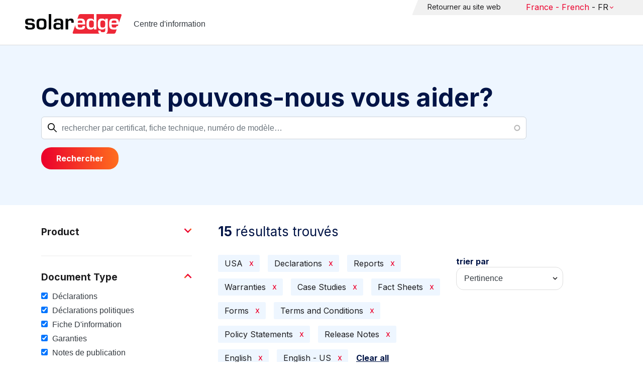

--- FILE ---
content_type: text/html; charset=UTF-8
request_url: https://knowledge-center.solaredge.com/fr/search?search=&f%5B0%5D=country%3A2206&f%5B1%5D=document_type%3A1356&f%5B2%5D=document_type%3A1366&f%5B3%5D=document_type%3A1376&f%5B4%5D=document_type%3A1381&f%5B5%5D=document_type%3A1386&f%5B6%5D=document_type%3A1396&f%5B7%5D=document_type%3A1411&f%5B8%5D=document_type%3A1416&f%5B9%5D=document_type%3A1421&f%5B10%5D=language%3A1436&f%5B11%5D=language%3A1441
body_size: 15038
content:
<!DOCTYPE html>
<html lang="fr" dir="ltr" prefix="content: http://purl.org/rss/1.0/modules/content/  dc: http://purl.org/dc/terms/  foaf: http://xmlns.com/foaf/0.1/  og: http://ogp.me/ns#  rdfs: http://www.w3.org/2000/01/rdf-schema#  schema: http://schema.org/  sioc: http://rdfs.org/sioc/ns#  sioct: http://rdfs.org/sioc/types#  skos: http://www.w3.org/2004/02/skos/core#  xsd: http://www.w3.org/2001/XMLSchema# ">
  <head>
    <script>
      window.dataLayer = window.dataLayer || [];
      function gtag() {
        dataLayer.push(arguments);
      }
      gtag("consent", "default", {
        ad_storage: "denied",
        ad_user_data: "denied",
        ad_personalization: "denied",
        analytics_storage: "denied",
        functionality_storage: "denied",
        personalization_storage: "denied",
        security_storage: "granted",
        wait_for_update: 2000,
      });
      gtag("set", "ads_data_redaction", true);
      gtag("set", "url_passthrough", true);
    </script>
    <!-- Start cookieyes banner -->
    <script id="cookieyes" type="text/javascript" src="https://cdn-cookieyes.com/client_data/921f9f31bb412e26566588cf/script.js"></script>
    <!-- End cookieyes banner -->
    <meta charset="utf-8" />
<link rel="canonical" href="https://knowledge-center.solaredge.com/fr/search" />
<meta property="og:url" content="https://knowledge-center.solaredge.com/fr/search" />
<meta property="og:title" content="Technical Documentation &amp; Resources | SolarEdge Knowledge Center" />
<meta property="og:description" content="Explore the SolarEdge Knowledge Center for installation guides, datasheets, and resources on our solar energy solutions. Learn more &gt;&gt;" />
<meta property="og:image" content="https://solaredge.prod.acquia-sites.com/sites/kc/themes/barrio_solaredge_kc/images/ogimg2.png" />
<meta property="og:image:url" content="https://solaredge.prod.acquia-sites.com/sites/kc/themes/barrio_solaredge_kc/images/ogimg2.png" />
<meta property="og:image:secure_url" content="https://solaredge.prod.acquia-sites.com/sites/kc/themes/barrio_solaredge_kc/images/ogimg2.png" />
<meta property="og:image:type" content="image/png" />
<meta property="og:image:width" content="1344" />
<meta property="og:image:height" content="756" />
<meta property="og:image:alt" content="SolarEdge" />
<meta name="Generator" content="Drupal 10 (https://www.drupal.org)" />
<meta name="MobileOptimized" content="width" />
<meta name="HandheldFriendly" content="true" />
<meta name="viewport" content="width=device-width, initial-scale=1, maximum-scale=1, user-scalable=0" />
<meta http-equiv="x-ua-compatible" content="ie=edge" />
<link rel="stylesheet" href="https://fonts.googleapis.com/css?family=Inter:400,500,700&amp;display=swap" type="text/css" />
<link rel="icon" href="/sites/kc/themes/barrio_solaredge_kc/favicon.ico" type="image/vnd.microsoft.icon" />

    <title>Rechercher | Centre d&#039;information</title>
    <link rel="stylesheet" media="all" href="/core/assets/vendor/jquery.ui/themes/base/core.css?t8e3hs" />
<link rel="stylesheet" media="all" href="/core/assets/vendor/jquery.ui/themes/base/autocomplete.css?t8e3hs" />
<link rel="stylesheet" media="all" href="/core/assets/vendor/jquery.ui/themes/base/menu.css?t8e3hs" />
<link rel="stylesheet" media="all" href="/core/misc/components/progress.module.css?t8e3hs" />
<link rel="stylesheet" media="all" href="/core/misc/components/ajax-progress.module.css?t8e3hs" />
<link rel="stylesheet" media="all" href="/core/misc/components/autocomplete-loading.module.css?t8e3hs" />
<link rel="stylesheet" media="all" href="/core/modules/system/css/components/align.module.css?t8e3hs" />
<link rel="stylesheet" media="all" href="/core/modules/system/css/components/fieldgroup.module.css?t8e3hs" />
<link rel="stylesheet" media="all" href="/core/modules/system/css/components/container-inline.module.css?t8e3hs" />
<link rel="stylesheet" media="all" href="/core/modules/system/css/components/clearfix.module.css?t8e3hs" />
<link rel="stylesheet" media="all" href="/core/modules/system/css/components/details.module.css?t8e3hs" />
<link rel="stylesheet" media="all" href="/core/modules/system/css/components/hidden.module.css?t8e3hs" />
<link rel="stylesheet" media="all" href="/core/modules/system/css/components/item-list.module.css?t8e3hs" />
<link rel="stylesheet" media="all" href="/core/modules/system/css/components/js.module.css?t8e3hs" />
<link rel="stylesheet" media="all" href="/core/modules/system/css/components/nowrap.module.css?t8e3hs" />
<link rel="stylesheet" media="all" href="/core/modules/system/css/components/position-container.module.css?t8e3hs" />
<link rel="stylesheet" media="all" href="/core/modules/system/css/components/reset-appearance.module.css?t8e3hs" />
<link rel="stylesheet" media="all" href="/core/modules/system/css/components/resize.module.css?t8e3hs" />
<link rel="stylesheet" media="all" href="/core/modules/system/css/components/system-status-counter.css?t8e3hs" />
<link rel="stylesheet" media="all" href="/core/modules/system/css/components/system-status-report-counters.css?t8e3hs" />
<link rel="stylesheet" media="all" href="/core/modules/system/css/components/system-status-report-general-info.css?t8e3hs" />
<link rel="stylesheet" media="all" href="/core/modules/system/css/components/tablesort.module.css?t8e3hs" />
<link rel="stylesheet" media="all" href="/modules/contrib/chosen/css/chosen-drupal.css?t8e3hs" />
<link rel="stylesheet" media="all" href="/libraries/chosen/docs/chosen.css?t8e3hs" />
<link rel="stylesheet" media="all" href="/core/../themes/contrib/bootstrap_barrio/components/menu/menu.css?t8e3hs" />
<link rel="stylesheet" media="all" href="/core/modules/views/css/views.module.css?t8e3hs" />
<link rel="stylesheet" media="all" href="/core/assets/vendor/jquery.ui/themes/base/theme.css?t8e3hs" />
<link rel="stylesheet" media="all" href="/modules/contrib/facets/css/hierarchical.css?t8e3hs" />
<link rel="stylesheet" media="all" href="/modules/contrib/search_api_autocomplete/css/search_api_autocomplete.css?t8e3hs" />
<link rel="stylesheet" media="all" href="/modules/custom/solaredge_chat/css/live_chat.css?t8e3hs" />
<link rel="stylesheet" media="all" href="/modules/custom/solaredge_main_navigation/css/main-navigation.css?t8e3hs" />
<link rel="stylesheet" media="all" href="/themes/custom/barrio_solaredge/css/style.css?t8e3hs" />
<link rel="stylesheet" media="all" href="/sites/kc/themes/barrio_solaredge_kc/css/style.css?t8e3hs" />
<link rel="stylesheet" media="all" href="/themes/contrib/bootstrap_barrio/css/components/form.css?t8e3hs" />
<link rel="stylesheet" media="all" href="/themes/contrib/bootstrap_barrio/css/colors/messages/messages-light.css?t8e3hs" />

    <script type="application/json" data-drupal-selector="drupal-settings-json">{"path":{"baseUrl":"\/","pathPrefix":"fr\/","currentPath":"search","currentPathIsAdmin":false,"isFront":false,"currentLanguage":"fr","currentQuery":{"f":["country:2206","document_type:1356","document_type:1366","document_type:1376","document_type:1381","document_type:1386","document_type:1396","document_type:1411","document_type:1416","document_type:1421","language:1436","language:1441"],"search":""}},"pluralDelimiter":"\u0003","suppressDeprecationErrors":true,"gtag":{"tagId":"","consentMode":false,"otherIds":[],"events":[],"additionalConfigInfo":[]},"ajaxPageState":{"libraries":"[base64]","theme":"barrio_solaredge_kc","theme_token":null},"ajaxTrustedUrl":{"form_action_p_pvdeGsVG5zNF_XLGPTvYSKCf43t8qZYSwcfZl2uzM":true,"\/fr\/search":true},"gtm":{"tagId":null,"settings":{"data_layer":"dataLayer","include_environment":false},"tagIds":["GTM-MLCRM87"]},"cohesion":{"currentAdminTheme":"seven","front_end_settings":{"global_js":null},"google_map_api_key":"","google_map_api_key_geo":null,"animate_on_view_mobile":"DISABLED","add_animation_classes":"DISABLED","use_dx8":false,"sidebar_view_style":"thumbnails","log_dx8_error":false,"error_url":"\/cohesionapi\/logger\/jserrors","dx8_content_paths":[["settings","content"],["settings","content","text"],["settings","markerInfo","text"],["settings","title"],["markup","prefix"],["markup","suffix"],["markup","attributes",["value"]],["hideNoData","hideData"],["hideNoData","hideData","text"]]},"botSettings":{"bot_url":"https:\/\/se-bot.solaredge.com\/assets\/modules\/channel-web\/inject.js","host":"https:\/\/se-bot.solaredge.com"},"liveChatUrl":"https:\/\/chat.solaredge.com\/index.php\/","chosen":{"selector":"select:visible","minimum_single":20,"minimum_multiple":20,"minimum_width":0,"use_relative_width":false,"options":{"disable_search":false,"disable_search_threshold":0,"allow_single_deselect":false,"add_helper_buttons":false,"search_contains":false,"placeholder_text_multiple":"Choose some options","placeholder_text_single":"Choose an option","no_results_text":"No results match","max_shown_results":null,"inherit_select_classes":true}},"search_api_autocomplete":{"acquia_search":{"auto_submit":true}},"facets":{"softLimit":{"language":5,"country":3,"asset_type":5,"document_type":5,"product":5},"softLimitSettings":{"language":{"showLessLabel":"Show less","showMoreLabel":"Show more"},"country":{"showLessLabel":"Show less","showMoreLabel":"Show more"},"asset_type":{"showLessLabel":"Show less","showMoreLabel":"Show more"},"document_type":{"showLessLabel":"Show less","showMoreLabel":"Show more"},"product":{"showLessLabel":"Show less","showMoreLabel":"Show more"}}},"user":{"uid":0,"permissionsHash":"568043c500ff616cbe1a8cafa7c4dbb6f243a45d82dae1375e8fe0f9020ac272"}}</script>
<script src="/core/misc/drupalSettingsLoader.js?v=10.4.7"></script>
<script src="/modules/contrib/google_tag/js/gtag.js?t8e3hs"></script>
<script src="/modules/contrib/google_tag/js/gtm.js?t8e3hs"></script>

  <script>var __uzdbm_1 = "54b256d7-2ac3-424b-9556-1baf6004999f";var __uzdbm_2 = "ZWMwOGYzNTUtY25xMy00YmQ4LWFlYjgtNDcxOGI0YzcwZTIyJDE4LjExOC4wLjE5OA==";var __uzdbm_3 = "7f900054b256d7-2ac3-424b-9556-1baf6004999f1-17676251028540-0021e65cfefc93ab3ab10";var __uzdbm_4 = "false";var __uzdbm_5 = "uzmx";var __uzdbm_6 = "7f900003c492dc-8d23-4308-be71-acb4566d09731-17676251028550-3db07999924191fe10";var __uzdbm_7 = "solaredge.com";</script> <script>   (function (w, d, e, u, c, g, a, b) {     w["SSJSConnectorObj"] = w["SSJSConnectorObj"] || {       ss_cid: c,       domain_info: "auto",     };     w[g] = function (i, j) {       w["SSJSConnectorObj"][i] = j;     };     a = d.createElement(e);     a.async = true;     if (       navigator.userAgent.indexOf('MSIE') !== -1 ||       navigator.appVersion.indexOf('Trident/') > -1     ) {       u = u.replace("/advanced/", "/advanced/ie/");     }     a.src = u;     b = d.getElementsByTagName(e)[0];     b.parentNode.insertBefore(a, b);   })(     window, document, "script", "https://knowledge-center.solaredge.com/18f5227b-e27b-445a-a53f-f845fbe69b40/stormcaster.js", "cnq5", "ssConf"   );   ssConf("c1", "https://knowledge-center.solaredge.com");   ssConf("c3", "c99a4269-161c-4242-a3f0-28d44fa6ce24");   ssConf("au", "knowledge-center.solaredge.com");   ssConf("cu", "validate.perfdrive.com, ssc"); </script></head>
  <body class="layout-one-sidebar layout-sidebar-first has-featured-top page-view-acquia-search path-search">
    <a href="#main-content" class="visually-hidden focusable skip-link">
      Skip to main content
    </a>
    <noscript><iframe src="https://www.googletagmanager.com/ns.html?id=GTM-MLCRM87"
                  height="0" width="0" style="display:none;visibility:hidden"></iframe></noscript>

      <div class="dialog-off-canvas-main-canvas" data-off-canvas-main-canvas>
    <div id="page-wrapper">
  <div id="page">
    <header id="header" class="header" role="banner" aria-label="Site header">
                          <a href="/fr" title="Centre d'information" rel="home" class="navbar-brand">
          <img src="/sites/kc/themes/barrio_solaredge_kc/logo.svg" alt="Centre d'information" class="img-fluid d-inline-block align-top" />
        <span class="ml-2 d-none d-md-inline">Centre d&#039;information</span>
  </a>


                          <nav class="navbar navbar-dark" id="navbar-top">
                          <section class="row region region-secondary-menu">
    <nav role="navigation" aria-labelledby="block-header-menu-fr-menu" id="block-header-menu-fr" class="block block-menu navigation menu--header-menu-fr">
            
  <h2 class="visually-hidden" id="block-header-menu-fr-menu">Header Menu French</h2>
  

        
                  <ul class="clearfix nav" data-component-id="bootstrap_barrio:menu">
                    <li class="nav-item">
                <a href="https://www.solaredge.com/fr" class="nav-link nav-link-https--wwwsolaredgecom-fr">Retourner au site web</a>
              </li>
        </ul>
  



  </nav>
<div id="block-solaredgelangnavigationblock" class="block block-solaredge-main-navigation block-solaredge-lang-navigation-block">
  <div class="container">
    
        
          <div class="content">
        

<div class="lang-nav-container nav-container" id="lang-nav">
  <nav role="navigation" class="primary-navigation lang-nav">
    <ul class="main-row">
                      <li class="level-1 with-sub-menu">
          <a class="level-1-link"  href="/fr" ><span class="lang-main-label lang-country">Global</span><span class="lang-main-label lang-shortened">- EN</span></a>
                      <a type="button" class="dropdown-button"><span class="lang-main-label lang-country">Global</span><span class="lang-main-label lang-shortened">- EN</span></a>
            <div class="dropdown-wrapper">
              <div class="dropdown">
                                                  <div class="menu-col ">
                    <ul class="menu-col-ul">
                                                                                          <li class=" ">
                                                                                                                    <div class="mobile-sc-arrow-wrapper"><span class="mobile-sc-arrow"></span></div>
                                                            <a class="  menu-title-item  unclickable-menu-item" href="?current=" target="">You are currently visiting</a>
                                                                                                        </li>
                                              <li class=" divider-li-wrapper">
                                                      <span class="divider-menu-item"></span>
                                                                            </li>
                                              <li class="menu-sub-category ">
                                                                                                                    <div class="mobile-sc-arrow-wrapper"><span class="mobile-sc-arrow"></span></div>
                                                            <a class="  menu-title-item  unclickable-menu-item" href="" target="">Global site</a>
                                                                                                            <div class="level-4-wrapper">
                                                                                                                                     <div class="level-4-inner"><a class="   " href="https://knowledge-center.solaredge.com/en/search?search=&amp;sort_by=search_api_relevance" target="_blank">Global – English</a></div>
                                                                                                
                            </div>
                                                  </li>
                                              <li class=" divider-li-wrapper">
                                                      <span class="divider-menu-item"></span>
                                                                            </li>
                                              <li class="menu-sub-category ">
                                                                                                                    <div class="mobile-sc-arrow-wrapper"><span class="mobile-sc-arrow"></span></div>
                                                            <a class="  menu-title-item  unclickable-menu-item" href="" target="">North America</a>
                                                                                                            <div class="level-4-wrapper">
                                                                                                                                     <div class="level-4-inner"><a class="   " href="https://knowledge-center.solaredge.com/us/search?search=&amp;sort_by=search_api_relevance&amp;f%5B0%5D=language%3A1441&amp;f%5B1%5D=language%3A1461&amp;f%5B2%5D=language%3A1586" target="_self">United States – English</a></div>
                                                                                                
                            </div>
                                                  </li>
                                              <li class=" divider-li-wrapper">
                                                      <span class="divider-menu-item"></span>
                                                                            </li>
                                              <li class="menu-sub-category ">
                                                                                                                    <div class="mobile-sc-arrow-wrapper"><span class="mobile-sc-arrow"></span></div>
                                                            <a class="  menu-title-item  unclickable-menu-item" href="" target="">South America</a>
                                                                                                            <div class="level-4-wrapper">
                                                                                                                                     <div class="level-4-inner"><a class="   " href="https://knowledge-center.solaredge.com/br/search?search=&amp;sort_by=search_api_relevance&amp;f%5B0%5D=language%3A1516" target="_blank">Brazil – Português</a></div>
                                                                                                
                            </div>
                                                  </li>
                                          </ul>
                  </div>
                                  <div class="menu-col ">
                    <ul class="menu-col-ul">
                                                                                          <li class="menu-sub-category ">
                                                                                                                    <div class="mobile-sc-arrow-wrapper"><span class="mobile-sc-arrow"></span></div>
                                                            <a class="  menu-title-item  unclickable-menu-item" href="" target="">Europe</a>
                                                                                                            <div class="level-4-wrapper">
                                                                                                                                     <div class="level-4-inner"><a class="   " href="https://knowledge-center.solaredge.com/de/search?search=&amp;sort_by=search_api_relevance&amp;f%5B0%5D=language%3A1431" target="_blank">Germany – Deutsch</a></div>
                                                                                                                                                                                                       <div class="level-4-inner"><a class="   " href="https://knowledge-center.solaredge.com/it/search?search=&amp;sort_by=search_api_relevance&amp;f%5B0%5D=language%3A1466" target="_blank">Italy – Italiano</a></div>
                                                                                                                                                                                                       <div class="level-4-inner"><a class="   " href="https://knowledge-center.solaredge.com/nl/search?search=&amp;sort_by=search_api_relevance&amp;f%5B0%5D=language%3A1491" target="_blank">Netherlands – Nederlands</a></div>
                                                                                                                                                                                                       <div class="level-4-inner"><a class="   " href="https://knowledge-center.solaredge.com/pl/search?search=&amp;sort_by=search_api_relevance&amp;f%5B0%5D=language%3A1471" target="_blank">Poland – Polski</a></div>
                                                                                                                                                                                                       <div class="level-4-inner"><a class="   " href="https://knowledge-center.solaredge.com/swe/search?search=&amp;sort_by=search_api_relevance&amp;f%5B0%5D=language%3A1486" target="_blank">Sweden – Svenska</a></div>
                                                                                                                                                                                                       <div class="level-4-inner"><a class="   " href="https://knowledge-center.solaredge.com/es/search?search=&amp;sort_by=search_api_relevance&amp;f%5B0%5D=language%3A1506" target="_blank">Spain – Español</a></div>
                                                                                                                                                                                                       <div class="level-4-inner"><a class="   " href="https://knowledge-center.solaredge.com/uk/search?search=&amp;sort_by=search_api_relevance&amp;f%5B0%5D=language%3A1436" target="_blank">UK – English</a></div>
                                                                                                                                                                                                       <div class="level-4-inner"><a class="   " href="https://knowledge-center.solaredge.com/fr/search?search=&amp;sort_by=search_api_relevance&amp;f%5B0%5D=language%3A1446" target="_self">France - French</a></div>
                                                                                                
                            </div>
                                                  </li>
                                          </ul>
                  </div>
                                  <div class="menu-col ">
                    <ul class="menu-col-ul">
                                                                                          <li class="menu-sub-category ">
                                                                                                                    <div class="mobile-sc-arrow-wrapper"><span class="mobile-sc-arrow"></span></div>
                                                            <a class="  menu-title-item  unclickable-menu-item" href="" target="">Asia Pacific</a>
                                                                                                            <div class="level-4-wrapper">
                                                                                                                                     <div class="level-4-inner"><a class="   " href="https://knowledge-center.solaredge.com/aus/search?search=&amp;sort_by=search_api_relevance&amp;f%5B0%5D=language%3A1496&amp;f%5B1%5D=language%3A1436" target="_blank">Australia – English</a></div>
                                                                                                                                                                                                       <div class="level-4-inner"><a class="   " href="https://knowledge-center.solaredge.com/ja/search?search=&amp;sort_by=search_api_relevance&amp;f%5B0%5D=language%3A1556" target="_blank">Japan – 日本語</a></div>
                                                                                                                                                                                                       <div class="level-4-inner"><a class="   " href="https://knowledge-center.solaredge.com/tw/search?search=&amp;sort_by=search_api_relevance&amp;f%5B0%5D=language%3A1451" target="_blank">Taiwan – 繁體中文</a></div>
                                                                                                
                            </div>
                                                  </li>
                                          </ul>
                  </div>
                              </div>
            </div>
                  </li>
          </ul>
  </nav>
</div>

      </div>
      </div>
</div>

  </section>

                    </nav>
                  </header>
    <div id="main-wrapper" class="layout-main-wrapper clearfix">
                        <div class="featured-top">
                <section class="row region region-featured-top">
    <div class="views-exposed-form block block-views block-views-exposed-filter-blockacquia-search-page" data-drupal-selector="views-exposed-form-acquia-search-page" id="block-form-acquia-search-1">
  <div class="container">
    
          <h2>Comment pouvons-nous vous aider?</h2>
        
          <div class="content">
        
<form action="/fr/search" method="get" id="views-exposed-form-acquia-search-page" accept-charset="UTF-8">
  <div class="d-flex flex-wrap">
  <div class='search-field-wrapper'>





  <div class="js-form-item js-form-type-search-api-autocomplete form-type-search-api-autocomplete js-form-item-search form-item-search mb-3">
          <label for="edit-search--2">Rechercher</label>
                    <input placeholder="rechercher par certificat, fiche technique, numéro de modèle…" data-drupal-selector="edit-search" data-search-api-autocomplete-search="acquia_search" class="form-autocomplete form-control" data-autocomplete-path="/fr/search_api_autocomplete/acquia_search?display=page&amp;&amp;filter=search" type="text" id="edit-search--2" name="search" value="" size="30" maxlength="128" />

                      </div>
<span class='search-field-clear-btn'></span><span class='kc-clear-tooltip'>Reset</span></div><input data-drupal-selector="edit-sort-by" type="hidden" name="sort_by" value="search_api_relevance" class="form-control" />
<input data-drupal-selector="edit-0" type="hidden" name="f[0]" value="country:2206" class="form-control" />
<input data-drupal-selector="edit-1" type="hidden" name="f[1]" value="document_type:1356" class="form-control" />
<input data-drupal-selector="edit-2" type="hidden" name="f[2]" value="document_type:1366" class="form-control" />
<input data-drupal-selector="edit-3" type="hidden" name="f[3]" value="document_type:1376" class="form-control" />
<input data-drupal-selector="edit-4" type="hidden" name="f[4]" value="document_type:1381" class="form-control" />
<input data-drupal-selector="edit-5" type="hidden" name="f[5]" value="document_type:1386" class="form-control" />
<input data-drupal-selector="edit-6" type="hidden" name="f[6]" value="document_type:1396" class="form-control" />
<input data-drupal-selector="edit-7" type="hidden" name="f[7]" value="document_type:1411" class="form-control" />
<input data-drupal-selector="edit-8" type="hidden" name="f[8]" value="document_type:1416" class="form-control" />
<input data-drupal-selector="edit-9" type="hidden" name="f[9]" value="document_type:1421" class="form-control" />
<input data-drupal-selector="edit-10" type="hidden" name="f[10]" value="language:1436" class="form-control" />
<input data-drupal-selector="edit-11" type="hidden" name="f[11]" value="language:1441" class="form-control" />
<div data-drupal-selector="edit-actions" class="form-actions js-form-wrapper form-wrapper mb-3" id="edit-actions--2"><button class="acquia-search-auto-submit button js-form-submit form-submit btn btn-primary" data-drupal-selector="edit-submit-acquia-search-2" type="submit" id="edit-submit-acquia-search--2" value="Rechercher">Rechercher</button>
</div>

</div>

</form>

      </div>
      </div>
</div>

  </section>

          </div>
                            <div id="main" class="container">
          
          <div class="row row-offcanvas row-offcanvas-left clearfix">
                              <div class="sidebar_first sidebar col-md-4 order-first" id="sidebar_first">
                  <div class="filter-toggle-btn"></div>
                  <aside class="section" role="complementary">
                    <div class="filter-toggle-btn"></div>
                      <div class="facet-inactive block-facet--checkbox block block-facets block-facet-blockproduct" id="block-facet-product">
  <div class="container">
    
          <a class="filter-collapsing-link">
        <h2 class="rotated">Product</h2>
      </a>
        
          <div class="content filters-content collapsed"">
        <div class="facets-widget-checkbox">
      <ul data-drupal-facet-id="product" data-drupal-facet-alias="product" class="facet-inactive js-facets-checkbox-links item-list__checkbox"><li class="facet-item facet-item--expanded"><a href="/fr/search?search=&amp;f%5B0%5D=country%3A2206&amp;f%5B1%5D=document_type%3A1356&amp;f%5B2%5D=document_type%3A1366&amp;f%5B3%5D=document_type%3A1376&amp;f%5B4%5D=document_type%3A1381&amp;f%5B5%5D=document_type%3A1386&amp;f%5B6%5D=document_type%3A1396&amp;f%5B7%5D=document_type%3A1411&amp;f%5B8%5D=document_type%3A1416&amp;f%5B9%5D=document_type%3A1421&amp;f%5B10%5D=language%3A1436&amp;f%5B11%5D=language%3A1441&amp;f%5B12%5D=product%3A1706" rel="nofollow" data-drupal-facet-item-id="product-1706" data-drupal-facet-item-value="1706" data-drupal-facet-item-count="5"><span class="facet-item__value">Onduleurs</span>
</a><div class="facets-widget-">
    <ul><li class="facet-item"><a href="/fr/search?search=&amp;f%5B0%5D=country%3A2206&amp;f%5B1%5D=document_type%3A1356&amp;f%5B2%5D=document_type%3A1366&amp;f%5B3%5D=document_type%3A1376&amp;f%5B4%5D=document_type%3A1381&amp;f%5B5%5D=document_type%3A1386&amp;f%5B6%5D=document_type%3A1396&amp;f%5B7%5D=document_type%3A1411&amp;f%5B8%5D=document_type%3A1416&amp;f%5B9%5D=document_type%3A1421&amp;f%5B10%5D=language%3A1436&amp;f%5B11%5D=language%3A1441&amp;f%5B12%5D=product%3A1721" rel="nofollow" data-drupal-facet-item-id="product-1721" data-drupal-facet-item-value="1721" data-drupal-facet-item-count="2"><span class="facet-item__value">Onduleur Wave SolarEdge Home - Monophasé</span>
</a></li><li class="facet-item"><a href="/fr/search?search=&amp;f%5B0%5D=country%3A2206&amp;f%5B1%5D=document_type%3A1356&amp;f%5B2%5D=document_type%3A1366&amp;f%5B3%5D=document_type%3A1376&amp;f%5B4%5D=document_type%3A1381&amp;f%5B5%5D=document_type%3A1386&amp;f%5B6%5D=document_type%3A1396&amp;f%5B7%5D=document_type%3A1411&amp;f%5B8%5D=document_type%3A1416&amp;f%5B9%5D=document_type%3A1421&amp;f%5B10%5D=language%3A1436&amp;f%5B11%5D=language%3A1441&amp;f%5B12%5D=product%3A1766" rel="nofollow" data-drupal-facet-item-id="product-1766" data-drupal-facet-item-value="1766" data-drupal-facet-item-count="2"><span class="facet-item__value">Onduleur Wave SolarEdge Home - Triphasé</span>
</a></li><li class="facet-item"><a href="/fr/search?search=&amp;f%5B0%5D=country%3A2206&amp;f%5B1%5D=document_type%3A1356&amp;f%5B2%5D=document_type%3A1366&amp;f%5B3%5D=document_type%3A1376&amp;f%5B4%5D=document_type%3A1381&amp;f%5B5%5D=document_type%3A1386&amp;f%5B6%5D=document_type%3A1396&amp;f%5B7%5D=document_type%3A1411&amp;f%5B8%5D=document_type%3A1416&amp;f%5B9%5D=document_type%3A1421&amp;f%5B10%5D=language%3A1436&amp;f%5B11%5D=language%3A1441&amp;f%5B12%5D=product%3A1731" rel="nofollow" data-drupal-facet-item-id="product-1731" data-drupal-facet-item-value="1731" data-drupal-facet-item-count="1"><span class="facet-item__value">Onduleur Monophasé</span>
</a></li><li class="facet-item"><a href="/fr/search?search=&amp;f%5B0%5D=country%3A2206&amp;f%5B1%5D=document_type%3A1356&amp;f%5B2%5D=document_type%3A1366&amp;f%5B3%5D=document_type%3A1376&amp;f%5B4%5D=document_type%3A1381&amp;f%5B5%5D=document_type%3A1386&amp;f%5B6%5D=document_type%3A1396&amp;f%5B7%5D=document_type%3A1411&amp;f%5B8%5D=document_type%3A1416&amp;f%5B9%5D=document_type%3A1421&amp;f%5B10%5D=language%3A1436&amp;f%5B11%5D=language%3A1441&amp;f%5B12%5D=product%3A1751" rel="nofollow" data-drupal-facet-item-id="product-1751" data-drupal-facet-item-value="1751" data-drupal-facet-item-count="1"><span class="facet-item__value">Onduleur monophasé avec technologie Compact</span>
</a></li><li class="facet-item"><a href="/fr/search?search=&amp;f%5B0%5D=country%3A2206&amp;f%5B1%5D=document_type%3A1356&amp;f%5B2%5D=document_type%3A1366&amp;f%5B3%5D=document_type%3A1376&amp;f%5B4%5D=document_type%3A1381&amp;f%5B5%5D=document_type%3A1386&amp;f%5B6%5D=document_type%3A1396&amp;f%5B7%5D=document_type%3A1411&amp;f%5B8%5D=document_type%3A1416&amp;f%5B9%5D=document_type%3A1421&amp;f%5B10%5D=language%3A1436&amp;f%5B11%5D=language%3A1441&amp;f%5B12%5D=product%3A1716" rel="nofollow" data-drupal-facet-item-id="product-1716" data-drupal-facet-item-value="1716" data-drupal-facet-item-count="1"><span class="facet-item__value">Onduleur tertiaire triphasé</span>
</a></li><li class="facet-item"><a href="/fr/search?search=&amp;f%5B0%5D=country%3A2206&amp;f%5B1%5D=document_type%3A1356&amp;f%5B2%5D=document_type%3A1366&amp;f%5B3%5D=document_type%3A1376&amp;f%5B4%5D=document_type%3A1381&amp;f%5B5%5D=document_type%3A1386&amp;f%5B6%5D=document_type%3A1396&amp;f%5B7%5D=document_type%3A1411&amp;f%5B8%5D=document_type%3A1416&amp;f%5B9%5D=document_type%3A1421&amp;f%5B10%5D=language%3A1436&amp;f%5B11%5D=language%3A1441&amp;f%5B12%5D=product%3A1711" rel="nofollow" data-drupal-facet-item-id="product-1711" data-drupal-facet-item-value="1711" data-drupal-facet-item-count="1"><span class="facet-item__value">Onduleur triphasé à technologie Synergy</span>
</a></li></ul>
</div>
</li><li class="facet-item"><a href="/fr/search?search=&amp;f%5B0%5D=country%3A2206&amp;f%5B1%5D=document_type%3A1356&amp;f%5B2%5D=document_type%3A1366&amp;f%5B3%5D=document_type%3A1376&amp;f%5B4%5D=document_type%3A1381&amp;f%5B5%5D=document_type%3A1386&amp;f%5B6%5D=document_type%3A1396&amp;f%5B7%5D=document_type%3A1411&amp;f%5B8%5D=document_type%3A1416&amp;f%5B9%5D=document_type%3A1421&amp;f%5B10%5D=language%3A1436&amp;f%5B11%5D=language%3A1441&amp;f%5B12%5D=product%3A1651" rel="nofollow" data-drupal-facet-item-id="product-1651" data-drupal-facet-item-value="1651" data-drupal-facet-item-count="1"><span class="facet-item__value">Communications</span>
</a></li><li class="facet-item facet-item--expanded"><a href="/fr/search?search=&amp;f%5B0%5D=country%3A2206&amp;f%5B1%5D=document_type%3A1356&amp;f%5B2%5D=document_type%3A1366&amp;f%5B3%5D=document_type%3A1376&amp;f%5B4%5D=document_type%3A1381&amp;f%5B5%5D=document_type%3A1386&amp;f%5B6%5D=document_type%3A1396&amp;f%5B7%5D=document_type%3A1411&amp;f%5B8%5D=document_type%3A1416&amp;f%5B9%5D=document_type%3A1421&amp;f%5B10%5D=language%3A1436&amp;f%5B11%5D=language%3A1441&amp;f%5B12%5D=product%3A1851" rel="nofollow" data-drupal-facet-item-id="product-1851" data-drupal-facet-item-value="1851" data-drupal-facet-item-count="1"><span class="facet-item__value">Outils logiciels</span>
</a><div class="facets-widget-">
    <ul><li class="facet-item"><a href="/fr/search?search=&amp;f%5B0%5D=country%3A2206&amp;f%5B1%5D=document_type%3A1356&amp;f%5B2%5D=document_type%3A1366&amp;f%5B3%5D=document_type%3A1376&amp;f%5B4%5D=document_type%3A1381&amp;f%5B5%5D=document_type%3A1386&amp;f%5B6%5D=document_type%3A1396&amp;f%5B7%5D=document_type%3A1411&amp;f%5B8%5D=document_type%3A1416&amp;f%5B9%5D=document_type%3A1421&amp;f%5B10%5D=language%3A1436&amp;f%5B11%5D=language%3A1441&amp;f%5B12%5D=product%3A1866" rel="nofollow" data-drupal-facet-item-id="product-1866" data-drupal-facet-item-value="1866" data-drupal-facet-item-count="1"><span class="facet-item__value">SetApp</span>
</a></li></ul>
</div>
</li><li class="facet-item facet-item--expanded"><a href="/fr/search?search=&amp;f%5B0%5D=country%3A2206&amp;f%5B1%5D=document_type%3A1356&amp;f%5B2%5D=document_type%3A1366&amp;f%5B3%5D=document_type%3A1376&amp;f%5B4%5D=document_type%3A1381&amp;f%5B5%5D=document_type%3A1386&amp;f%5B6%5D=document_type%3A1396&amp;f%5B7%5D=document_type%3A1411&amp;f%5B8%5D=document_type%3A1416&amp;f%5B9%5D=document_type%3A1421&amp;f%5B10%5D=language%3A1436&amp;f%5B11%5D=language%3A1441&amp;f%5B12%5D=product%3A1881" rel="nofollow" data-drupal-facet-item-id="product-1881" data-drupal-facet-item-value="1881" data-drupal-facet-item-count="1"><span class="facet-item__value">Stockage</span>
</a><div class="facets-widget-">
    <ul><li class="facet-item"><a href="/fr/search?search=&amp;f%5B0%5D=country%3A2206&amp;f%5B1%5D=document_type%3A1356&amp;f%5B2%5D=document_type%3A1366&amp;f%5B3%5D=document_type%3A1376&amp;f%5B4%5D=document_type%3A1381&amp;f%5B5%5D=document_type%3A1386&amp;f%5B6%5D=document_type%3A1396&amp;f%5B7%5D=document_type%3A1411&amp;f%5B8%5D=document_type%3A1416&amp;f%5B9%5D=document_type%3A1421&amp;f%5B10%5D=language%3A1436&amp;f%5B11%5D=language%3A1441&amp;f%5B12%5D=product%3A1901" rel="nofollow" data-drupal-facet-item-id="product-1901" data-drupal-facet-item-value="1901" data-drupal-facet-item-count="1"><span class="facet-item__value">Batterie 400V SolarEdge Home</span>
</a></li></ul>
</div>
</li></ul>
</div>

      </div>
      </div>
</div>
<div class="facet-active block-facet--checkbox block block-facets block-facet-blockdocument-type" id="block-document-type">
  <div class="container">
    
          <a class="filter-collapsing-link">
        <h2 class="rotated">Document Type</h2>
      </a>
        
          <div class="content filters-content collapsed"">
        <div class="facets-widget-checkbox">
      <ul data-drupal-facet-id="document_type" data-drupal-facet-alias="document_type" class="facet-active js-facets-checkbox-links item-list__checkbox"><li class="facet-item"><a href="/fr/search?search=&amp;f%5B0%5D=country%3A2206&amp;f%5B1%5D=document_type%3A1366&amp;f%5B2%5D=document_type%3A1376&amp;f%5B3%5D=document_type%3A1381&amp;f%5B4%5D=document_type%3A1386&amp;f%5B5%5D=document_type%3A1396&amp;f%5B6%5D=document_type%3A1411&amp;f%5B7%5D=document_type%3A1416&amp;f%5B8%5D=document_type%3A1421&amp;f%5B9%5D=language%3A1436&amp;f%5B10%5D=language%3A1441" rel="nofollow" class="is-active" data-drupal-facet-item-id="document-type-1356" data-drupal-facet-item-value="1356" data-drupal-facet-item-count="2">  <span class="facet-item__status js-facet-deactivate">(-)</span>
<span class="facet-item__value">Déclarations</span>
</a></li><li class="facet-item"><a href="/fr/search?search=&amp;f%5B0%5D=country%3A2206&amp;f%5B1%5D=document_type%3A1356&amp;f%5B2%5D=document_type%3A1366&amp;f%5B3%5D=document_type%3A1376&amp;f%5B4%5D=document_type%3A1381&amp;f%5B5%5D=document_type%3A1386&amp;f%5B6%5D=document_type%3A1396&amp;f%5B7%5D=document_type%3A1411&amp;f%5B8%5D=document_type%3A1421&amp;f%5B9%5D=language%3A1436&amp;f%5B10%5D=language%3A1441" rel="nofollow" class="is-active" data-drupal-facet-item-id="document-type-1416" data-drupal-facet-item-value="1416" data-drupal-facet-item-count="3">  <span class="facet-item__status js-facet-deactivate">(-)</span>
<span class="facet-item__value">Déclarations politiques</span>
</a></li><li class="facet-item"><a href="/fr/search?search=&amp;f%5B0%5D=country%3A2206&amp;f%5B1%5D=document_type%3A1356&amp;f%5B2%5D=document_type%3A1366&amp;f%5B3%5D=document_type%3A1376&amp;f%5B4%5D=document_type%3A1381&amp;f%5B5%5D=document_type%3A1396&amp;f%5B6%5D=document_type%3A1411&amp;f%5B7%5D=document_type%3A1416&amp;f%5B8%5D=document_type%3A1421&amp;f%5B9%5D=language%3A1436&amp;f%5B10%5D=language%3A1441" rel="nofollow" class="is-active" data-drupal-facet-item-id="document-type-1386" data-drupal-facet-item-value="1386" data-drupal-facet-item-count="1">  <span class="facet-item__status js-facet-deactivate">(-)</span>
<span class="facet-item__value">Fiche D&#039;information</span>
</a></li><li class="facet-item"><a href="/fr/search?search=&amp;f%5B0%5D=country%3A2206&amp;f%5B1%5D=document_type%3A1356&amp;f%5B2%5D=document_type%3A1366&amp;f%5B3%5D=document_type%3A1381&amp;f%5B4%5D=document_type%3A1386&amp;f%5B5%5D=document_type%3A1396&amp;f%5B6%5D=document_type%3A1411&amp;f%5B7%5D=document_type%3A1416&amp;f%5B8%5D=document_type%3A1421&amp;f%5B9%5D=language%3A1436&amp;f%5B10%5D=language%3A1441" rel="nofollow" class="is-active" data-drupal-facet-item-id="document-type-1376" data-drupal-facet-item-value="1376" data-drupal-facet-item-count="3">  <span class="facet-item__status js-facet-deactivate">(-)</span>
<span class="facet-item__value">Garanties</span>
</a></li><li class="facet-item"><a href="/fr/search?search=&amp;f%5B0%5D=country%3A2206&amp;f%5B1%5D=document_type%3A1356&amp;f%5B2%5D=document_type%3A1366&amp;f%5B3%5D=document_type%3A1376&amp;f%5B4%5D=document_type%3A1381&amp;f%5B5%5D=document_type%3A1386&amp;f%5B6%5D=document_type%3A1396&amp;f%5B7%5D=document_type%3A1411&amp;f%5B8%5D=document_type%3A1416&amp;f%5B9%5D=language%3A1436&amp;f%5B10%5D=language%3A1441" rel="nofollow" class="is-active" data-drupal-facet-item-id="document-type-1421" data-drupal-facet-item-value="1421" data-drupal-facet-item-count="1">  <span class="facet-item__status js-facet-deactivate">(-)</span>
<span class="facet-item__value">Notes de publication</span>
</a></li><li class="facet-item"><a href="/fr/search?search=&amp;f%5B0%5D=country%3A2206&amp;f%5B1%5D=document_type%3A1356&amp;f%5B2%5D=document_type%3A1376&amp;f%5B3%5D=document_type%3A1381&amp;f%5B4%5D=document_type%3A1386&amp;f%5B5%5D=document_type%3A1396&amp;f%5B6%5D=document_type%3A1411&amp;f%5B7%5D=document_type%3A1416&amp;f%5B8%5D=document_type%3A1421&amp;f%5B9%5D=language%3A1436&amp;f%5B10%5D=language%3A1441" rel="nofollow" class="is-active" data-drupal-facet-item-id="document-type-1366" data-drupal-facet-item-value="1366" data-drupal-facet-item-count="5">  <span class="facet-item__status js-facet-deactivate">(-)</span>
<span class="facet-item__value">Rapports</span>
</a></li><li class="facet-item"><a href="/fr/search?search=&amp;f%5B0%5D=country%3A2206&amp;f%5B1%5D=document_type%3A1356&amp;f%5B2%5D=document_type%3A1361&amp;f%5B3%5D=document_type%3A1366&amp;f%5B4%5D=document_type%3A1376&amp;f%5B5%5D=document_type%3A1381&amp;f%5B6%5D=document_type%3A1386&amp;f%5B7%5D=document_type%3A1396&amp;f%5B8%5D=document_type%3A1411&amp;f%5B9%5D=document_type%3A1416&amp;f%5B10%5D=document_type%3A1421&amp;f%5B11%5D=language%3A1436&amp;f%5B12%5D=language%3A1441" rel="nofollow" data-drupal-facet-item-id="document-type-1361" data-drupal-facet-item-value="1361" data-drupal-facet-item-count="13"><span class="facet-item__value">Brochures</span>
</a></li><li class="facet-item"><a href="/fr/search?search=&amp;f%5B0%5D=country%3A2206&amp;f%5B1%5D=document_type%3A1351&amp;f%5B2%5D=document_type%3A1356&amp;f%5B3%5D=document_type%3A1366&amp;f%5B4%5D=document_type%3A1376&amp;f%5B5%5D=document_type%3A1381&amp;f%5B6%5D=document_type%3A1386&amp;f%5B7%5D=document_type%3A1396&amp;f%5B8%5D=document_type%3A1411&amp;f%5B9%5D=document_type%3A1416&amp;f%5B10%5D=document_type%3A1421&amp;f%5B11%5D=language%3A1436&amp;f%5B12%5D=language%3A1441" rel="nofollow" data-drupal-facet-item-id="document-type-1351" data-drupal-facet-item-value="1351" data-drupal-facet-item-count="58"><span class="facet-item__value">Certificats</span>
</a></li><li class="facet-item"><a href="/fr/search?search=&amp;f%5B0%5D=country%3A2206&amp;f%5B1%5D=document_type%3A1336&amp;f%5B2%5D=document_type%3A1356&amp;f%5B3%5D=document_type%3A1366&amp;f%5B4%5D=document_type%3A1376&amp;f%5B5%5D=document_type%3A1381&amp;f%5B6%5D=document_type%3A1386&amp;f%5B7%5D=document_type%3A1396&amp;f%5B8%5D=document_type%3A1411&amp;f%5B9%5D=document_type%3A1416&amp;f%5B10%5D=document_type%3A1421&amp;f%5B11%5D=language%3A1436&amp;f%5B12%5D=language%3A1441" rel="nofollow" data-drupal-facet-item-id="document-type-1336" data-drupal-facet-item-value="1336" data-drupal-facet-item-count="47"><span class="facet-item__value">Fiches Techniques</span>
</a></li><li class="facet-item"><a href="/fr/search?search=&amp;f%5B0%5D=country%3A2206&amp;f%5B1%5D=document_type%3A1341&amp;f%5B2%5D=document_type%3A1356&amp;f%5B3%5D=document_type%3A1366&amp;f%5B4%5D=document_type%3A1376&amp;f%5B5%5D=document_type%3A1381&amp;f%5B6%5D=document_type%3A1386&amp;f%5B7%5D=document_type%3A1396&amp;f%5B8%5D=document_type%3A1411&amp;f%5B9%5D=document_type%3A1416&amp;f%5B10%5D=document_type%3A1421&amp;f%5B11%5D=language%3A1436&amp;f%5B12%5D=language%3A1441" rel="nofollow" data-drupal-facet-item-id="document-type-1341" data-drupal-facet-item-value="1341" data-drupal-facet-item-count="31"><span class="facet-item__value">Guide d&#039;installation</span>
</a></li><li class="facet-item"><a href="/fr/search?search=&amp;f%5B0%5D=country%3A2206&amp;f%5B1%5D=document_type%3A1356&amp;f%5B2%5D=document_type%3A1366&amp;f%5B3%5D=document_type%3A1376&amp;f%5B4%5D=document_type%3A1381&amp;f%5B5%5D=document_type%3A1386&amp;f%5B6%5D=document_type%3A1396&amp;f%5B7%5D=document_type%3A1411&amp;f%5B8%5D=document_type%3A1416&amp;f%5B9%5D=document_type%3A1421&amp;f%5B10%5D=document_type%3A2281&amp;f%5B11%5D=language%3A1436&amp;f%5B12%5D=language%3A1441" rel="nofollow" data-drupal-facet-item-id="document-type-2281" data-drupal-facet-item-value="2281" data-drupal-facet-item-count="13"><span class="facet-item__value">Guide d’installation rapide</span>
</a></li><li class="facet-item"><a href="/fr/search?search=&amp;f%5B0%5D=country%3A2206&amp;f%5B1%5D=document_type%3A1356&amp;f%5B2%5D=document_type%3A1366&amp;f%5B3%5D=document_type%3A1371&amp;f%5B4%5D=document_type%3A1376&amp;f%5B5%5D=document_type%3A1381&amp;f%5B6%5D=document_type%3A1386&amp;f%5B7%5D=document_type%3A1396&amp;f%5B8%5D=document_type%3A1411&amp;f%5B9%5D=document_type%3A1416&amp;f%5B10%5D=document_type%3A1421&amp;f%5B11%5D=language%3A1436&amp;f%5B12%5D=language%3A1441" rel="nofollow" data-drupal-facet-item-id="document-type-1371" data-drupal-facet-item-value="1371" data-drupal-facet-item-count="33"><span class="facet-item__value">Guides d’entretien et de maintenance</span>
</a></li><li class="facet-item"><a href="/fr/search?search=&amp;f%5B0%5D=country%3A2206&amp;f%5B1%5D=document_type%3A1356&amp;f%5B2%5D=document_type%3A1366&amp;f%5B3%5D=document_type%3A1376&amp;f%5B4%5D=document_type%3A1381&amp;f%5B5%5D=document_type%3A1386&amp;f%5B6%5D=document_type%3A1396&amp;f%5B7%5D=document_type%3A1406&amp;f%5B8%5D=document_type%3A1411&amp;f%5B9%5D=document_type%3A1416&amp;f%5B10%5D=document_type%3A1421&amp;f%5B11%5D=language%3A1436&amp;f%5B12%5D=language%3A1441" rel="nofollow" data-drupal-facet-item-id="document-type-1406" data-drupal-facet-item-value="1406" data-drupal-facet-item-count="9"><span class="facet-item__value">ISO &amp; OHSAS</span>
</a></li><li class="facet-item"><a href="/fr/search?search=&amp;f%5B0%5D=country%3A2206&amp;f%5B1%5D=document_type%3A1356&amp;f%5B2%5D=document_type%3A1366&amp;f%5B3%5D=document_type%3A1376&amp;f%5B4%5D=document_type%3A1381&amp;f%5B5%5D=document_type%3A1386&amp;f%5B6%5D=document_type%3A1396&amp;f%5B7%5D=document_type%3A1401&amp;f%5B8%5D=document_type%3A1411&amp;f%5B9%5D=document_type%3A1416&amp;f%5B10%5D=document_type%3A1421&amp;f%5B11%5D=language%3A1436&amp;f%5B12%5D=language%3A1441" rel="nofollow" data-drupal-facet-item-id="document-type-1401" data-drupal-facet-item-value="1401" data-drupal-facet-item-count="4"><span class="facet-item__value">Livres blancs</span>
</a></li><li class="facet-item"><a href="/fr/search?search=&amp;f%5B0%5D=country%3A2206&amp;f%5B1%5D=document_type%3A1346&amp;f%5B2%5D=document_type%3A1356&amp;f%5B3%5D=document_type%3A1366&amp;f%5B4%5D=document_type%3A1376&amp;f%5B5%5D=document_type%3A1381&amp;f%5B6%5D=document_type%3A1386&amp;f%5B7%5D=document_type%3A1396&amp;f%5B8%5D=document_type%3A1411&amp;f%5B9%5D=document_type%3A1416&amp;f%5B10%5D=document_type%3A1421&amp;f%5B11%5D=language%3A1436&amp;f%5B12%5D=language%3A1441" rel="nofollow" data-drupal-facet-item-id="document-type-1346" data-drupal-facet-item-value="1346" data-drupal-facet-item-count="93"><span class="facet-item__value">Notes d’application et notes techniques</span>
</a></li><li class="facet-item"><a href="/fr/search?search=&amp;f%5B0%5D=country%3A2206&amp;f%5B1%5D=document_type%3A1356&amp;f%5B2%5D=document_type%3A1366&amp;f%5B3%5D=document_type%3A1376&amp;f%5B4%5D=document_type%3A1381&amp;f%5B5%5D=document_type%3A1386&amp;f%5B6%5D=document_type%3A1396&amp;f%5B7%5D=document_type%3A1411&amp;f%5B8%5D=document_type%3A1416&amp;f%5B9%5D=document_type%3A1421&amp;f%5B10%5D=document_type%3A2321&amp;f%5B11%5D=language%3A1436&amp;f%5B12%5D=language%3A1441" rel="nofollow" data-drupal-facet-item-id="document-type-2321" data-drupal-facet-item-value="2321" data-drupal-facet-item-count="2"><span class="facet-item__value">User Guide</span>
</a></li></ul>
</div>

      </div>
      </div>
</div>
<div class="facet-inactive block-facet--checkbox block block-facets block-facet-blockasset-type" id="block-facet-asset-type">
  <div class="container">
    
          <a class="filter-collapsing-link">
        <h2 class="rotated">Asset type</h2>
      </a>
        
          <div class="content filters-content collapsed"">
        <div class="facets-widget-checkbox">
      <ul data-drupal-facet-id="asset_type" data-drupal-facet-alias="asset_type" class="facet-inactive js-facets-checkbox-links item-list__checkbox"><li class="facet-item"><a href="/fr/search?search=&amp;f%5B0%5D=asset_type%3A1301&amp;f%5B1%5D=country%3A2206&amp;f%5B2%5D=document_type%3A1356&amp;f%5B3%5D=document_type%3A1366&amp;f%5B4%5D=document_type%3A1376&amp;f%5B5%5D=document_type%3A1381&amp;f%5B6%5D=document_type%3A1386&amp;f%5B7%5D=document_type%3A1396&amp;f%5B8%5D=document_type%3A1411&amp;f%5B9%5D=document_type%3A1416&amp;f%5B10%5D=document_type%3A1421&amp;f%5B11%5D=language%3A1436&amp;f%5B12%5D=language%3A1441" rel="nofollow" data-drupal-facet-item-id="asset-type-1301" data-drupal-facet-item-value="1301" data-drupal-facet-item-count="8"><span class="facet-item__value">Informations Sur L&#039;entreprise</span>
</a></li><li class="facet-item"><a href="/fr/search?search=&amp;f%5B0%5D=asset_type%3A1291&amp;f%5B1%5D=country%3A2206&amp;f%5B2%5D=document_type%3A1356&amp;f%5B3%5D=document_type%3A1366&amp;f%5B4%5D=document_type%3A1376&amp;f%5B5%5D=document_type%3A1381&amp;f%5B6%5D=document_type%3A1386&amp;f%5B7%5D=document_type%3A1396&amp;f%5B8%5D=document_type%3A1411&amp;f%5B9%5D=document_type%3A1416&amp;f%5B10%5D=document_type%3A1421&amp;f%5B11%5D=language%3A1436&amp;f%5B12%5D=language%3A1441" rel="nofollow" data-drupal-facet-item-id="asset-type-1291" data-drupal-facet-item-value="1291" data-drupal-facet-item-count="5"><span class="facet-item__value">Documentation technique</span>
</a></li><li class="facet-item"><a href="/fr/search?search=&amp;f%5B0%5D=asset_type%3A1296&amp;f%5B1%5D=country%3A2206&amp;f%5B2%5D=document_type%3A1356&amp;f%5B3%5D=document_type%3A1366&amp;f%5B4%5D=document_type%3A1376&amp;f%5B5%5D=document_type%3A1381&amp;f%5B6%5D=document_type%3A1386&amp;f%5B7%5D=document_type%3A1396&amp;f%5B8%5D=document_type%3A1411&amp;f%5B9%5D=document_type%3A1416&amp;f%5B10%5D=document_type%3A1421&amp;f%5B11%5D=language%3A1436&amp;f%5B12%5D=language%3A1441" rel="nofollow" data-drupal-facet-item-id="asset-type-1296" data-drupal-facet-item-value="1296" data-drupal-facet-item-count="2"><span class="facet-item__value">Matériel marketing</span>
</a></li></ul>
</div>

      </div>
      </div>
</div>
<div class="facet-active block-facet--checkbox block block-facets block-facet-blockcountry" id="block-search-filter-country">
  <div class="container">
    
          <a class="filter-collapsing-link">
        <h2 class="rotated">Country</h2>
      </a>
        
          <div class="content filters-content collapsed"">
        <div class="facets-widget-checkbox">
      <ul data-drupal-facet-id="country" data-drupal-facet-alias="country" class="facet-active js-facets-checkbox-links item-list__checkbox"><li class="facet-item facet-item--expanded"><a href="/fr/search?search=&amp;f%5B0%5D=country%3A2011&amp;f%5B1%5D=country%3A2206&amp;f%5B2%5D=document_type%3A1356&amp;f%5B3%5D=document_type%3A1366&amp;f%5B4%5D=document_type%3A1376&amp;f%5B5%5D=document_type%3A1381&amp;f%5B6%5D=document_type%3A1386&amp;f%5B7%5D=document_type%3A1396&amp;f%5B8%5D=document_type%3A1411&amp;f%5B9%5D=document_type%3A1416&amp;f%5B10%5D=document_type%3A1421&amp;f%5B11%5D=language%3A1436&amp;f%5B12%5D=language%3A1441" rel="nofollow" data-drupal-facet-item-id="country-2011" data-drupal-facet-item-value="2011" data-drupal-facet-item-count="104"><span class="facet-item__value">Europe</span>
</a><div class="facets-widget-">
    <ul><li class="facet-item"><a href="/fr/search?search=&amp;f%5B0%5D=country%3A2081&amp;f%5B1%5D=country%3A2206&amp;f%5B2%5D=document_type%3A1356&amp;f%5B3%5D=document_type%3A1366&amp;f%5B4%5D=document_type%3A1376&amp;f%5B5%5D=document_type%3A1381&amp;f%5B6%5D=document_type%3A1386&amp;f%5B7%5D=document_type%3A1396&amp;f%5B8%5D=document_type%3A1411&amp;f%5B9%5D=document_type%3A1416&amp;f%5B10%5D=document_type%3A1421&amp;f%5B11%5D=language%3A1436&amp;f%5B12%5D=language%3A1441" rel="nofollow" data-drupal-facet-item-id="country-2081" data-drupal-facet-item-value="2081" data-drupal-facet-item-count="20"><span class="facet-item__value">Royaume-Unis</span>
</a></li><li class="facet-item"><a href="/fr/search?search=&amp;f%5B0%5D=country%3A2016&amp;f%5B1%5D=country%3A2206&amp;f%5B2%5D=document_type%3A1356&amp;f%5B3%5D=document_type%3A1366&amp;f%5B4%5D=document_type%3A1376&amp;f%5B5%5D=document_type%3A1381&amp;f%5B6%5D=document_type%3A1386&amp;f%5B7%5D=document_type%3A1396&amp;f%5B8%5D=document_type%3A1411&amp;f%5B9%5D=document_type%3A1416&amp;f%5B10%5D=document_type%3A1421&amp;f%5B11%5D=language%3A1436&amp;f%5B12%5D=language%3A1441" rel="nofollow" data-drupal-facet-item-id="country-2016" data-drupal-facet-item-value="2016" data-drupal-facet-item-count="6"><span class="facet-item__value">Belgique</span>
</a></li><li class="facet-item"><a href="/fr/search?search=&amp;f%5B0%5D=country%3A2141&amp;f%5B1%5D=country%3A2206&amp;f%5B2%5D=document_type%3A1356&amp;f%5B3%5D=document_type%3A1366&amp;f%5B4%5D=document_type%3A1376&amp;f%5B5%5D=document_type%3A1381&amp;f%5B6%5D=document_type%3A1386&amp;f%5B7%5D=document_type%3A1396&amp;f%5B8%5D=document_type%3A1411&amp;f%5B9%5D=document_type%3A1416&amp;f%5B10%5D=document_type%3A1421&amp;f%5B11%5D=language%3A1436&amp;f%5B12%5D=language%3A1441" rel="nofollow" data-drupal-facet-item-id="country-2141" data-drupal-facet-item-value="2141" data-drupal-facet-item-count="6"><span class="facet-item__value">Chypre</span>
</a></li><li class="facet-item"><a href="/fr/search?search=&amp;f%5B0%5D=country%3A2026&amp;f%5B1%5D=country%3A2206&amp;f%5B2%5D=document_type%3A1356&amp;f%5B3%5D=document_type%3A1366&amp;f%5B4%5D=document_type%3A1376&amp;f%5B5%5D=document_type%3A1381&amp;f%5B6%5D=document_type%3A1386&amp;f%5B7%5D=document_type%3A1396&amp;f%5B8%5D=document_type%3A1411&amp;f%5B9%5D=document_type%3A1416&amp;f%5B10%5D=document_type%3A1421&amp;f%5B11%5D=language%3A1436&amp;f%5B12%5D=language%3A1441" rel="nofollow" data-drupal-facet-item-id="country-2026" data-drupal-facet-item-value="2026" data-drupal-facet-item-count="4"><span class="facet-item__value">Allemagne</span>
</a></li><li class="facet-item"><a href="/fr/search?search=&amp;f%5B0%5D=country%3A2151&amp;f%5B1%5D=country%3A2206&amp;f%5B2%5D=document_type%3A1356&amp;f%5B3%5D=document_type%3A1366&amp;f%5B4%5D=document_type%3A1376&amp;f%5B5%5D=document_type%3A1381&amp;f%5B6%5D=document_type%3A1386&amp;f%5B7%5D=document_type%3A1396&amp;f%5B8%5D=document_type%3A1411&amp;f%5B9%5D=document_type%3A1416&amp;f%5B10%5D=document_type%3A1421&amp;f%5B11%5D=language%3A1436&amp;f%5B12%5D=language%3A1441" rel="nofollow" data-drupal-facet-item-id="country-2151" data-drupal-facet-item-value="2151" data-drupal-facet-item-count="4"><span class="facet-item__value">Croatie</span>
</a></li><li class="facet-item"><a href="/fr/search?search=&amp;f%5B0%5D=country%3A2071&amp;f%5B1%5D=country%3A2206&amp;f%5B2%5D=document_type%3A1356&amp;f%5B3%5D=document_type%3A1366&amp;f%5B4%5D=document_type%3A1376&amp;f%5B5%5D=document_type%3A1381&amp;f%5B6%5D=document_type%3A1386&amp;f%5B7%5D=document_type%3A1396&amp;f%5B8%5D=document_type%3A1411&amp;f%5B9%5D=document_type%3A1416&amp;f%5B10%5D=document_type%3A1421&amp;f%5B11%5D=language%3A1436&amp;f%5B12%5D=language%3A1441" rel="nofollow" data-drupal-facet-item-id="country-2071" data-drupal-facet-item-value="2071" data-drupal-facet-item-count="4"><span class="facet-item__value">Espagne</span>
</a></li><li class="facet-item"><a href="/fr/search?search=&amp;f%5B0%5D=country%3A2156&amp;f%5B1%5D=country%3A2206&amp;f%5B2%5D=document_type%3A1356&amp;f%5B3%5D=document_type%3A1366&amp;f%5B4%5D=document_type%3A1376&amp;f%5B5%5D=document_type%3A1381&amp;f%5B6%5D=document_type%3A1386&amp;f%5B7%5D=document_type%3A1396&amp;f%5B8%5D=document_type%3A1411&amp;f%5B9%5D=document_type%3A1416&amp;f%5B10%5D=document_type%3A1421&amp;f%5B11%5D=language%3A1436&amp;f%5B12%5D=language%3A1441" rel="nofollow" data-drupal-facet-item-id="country-2156" data-drupal-facet-item-value="2156" data-drupal-facet-item-count="4"><span class="facet-item__value">Estonie</span>
</a></li><li class="facet-item"><a href="/fr/search?search=&amp;f%5B0%5D=country%3A2131&amp;f%5B1%5D=country%3A2206&amp;f%5B2%5D=document_type%3A1356&amp;f%5B3%5D=document_type%3A1366&amp;f%5B4%5D=document_type%3A1376&amp;f%5B5%5D=document_type%3A1381&amp;f%5B6%5D=document_type%3A1386&amp;f%5B7%5D=document_type%3A1396&amp;f%5B8%5D=document_type%3A1411&amp;f%5B9%5D=document_type%3A1416&amp;f%5B10%5D=document_type%3A1421&amp;f%5B11%5D=language%3A1436&amp;f%5B12%5D=language%3A1441" rel="nofollow" data-drupal-facet-item-id="country-2131" data-drupal-facet-item-value="2131" data-drupal-facet-item-count="4"><span class="facet-item__value">Finlande</span>
</a></li><li class="facet-item"><a href="/fr/search?search=&amp;f%5B0%5D=country%3A2066&amp;f%5B1%5D=country%3A2206&amp;f%5B2%5D=document_type%3A1356&amp;f%5B3%5D=document_type%3A1366&amp;f%5B4%5D=document_type%3A1376&amp;f%5B5%5D=document_type%3A1381&amp;f%5B6%5D=document_type%3A1386&amp;f%5B7%5D=document_type%3A1396&amp;f%5B8%5D=document_type%3A1411&amp;f%5B9%5D=document_type%3A1416&amp;f%5B10%5D=document_type%3A1421&amp;f%5B11%5D=language%3A1436&amp;f%5B12%5D=language%3A1441" rel="nofollow" data-drupal-facet-item-id="country-2066" data-drupal-facet-item-value="2066" data-drupal-facet-item-count="4"><span class="facet-item__value">Hongrie</span>
</a></li><li class="facet-item"><a href="/fr/search?search=&amp;f%5B0%5D=country%3A2096&amp;f%5B1%5D=country%3A2206&amp;f%5B2%5D=document_type%3A1356&amp;f%5B3%5D=document_type%3A1366&amp;f%5B4%5D=document_type%3A1376&amp;f%5B5%5D=document_type%3A1381&amp;f%5B6%5D=document_type%3A1386&amp;f%5B7%5D=document_type%3A1396&amp;f%5B8%5D=document_type%3A1411&amp;f%5B9%5D=document_type%3A1416&amp;f%5B10%5D=document_type%3A1421&amp;f%5B11%5D=language%3A1436&amp;f%5B12%5D=language%3A1441" rel="nofollow" data-drupal-facet-item-id="country-2096" data-drupal-facet-item-value="2096" data-drupal-facet-item-count="4"><span class="facet-item__value">Ireland</span>
</a></li><li class="facet-item"><a href="/fr/search?search=&amp;f%5B0%5D=country%3A2021&amp;f%5B1%5D=country%3A2206&amp;f%5B2%5D=document_type%3A1356&amp;f%5B3%5D=document_type%3A1366&amp;f%5B4%5D=document_type%3A1376&amp;f%5B5%5D=document_type%3A1381&amp;f%5B6%5D=document_type%3A1386&amp;f%5B7%5D=document_type%3A1396&amp;f%5B8%5D=document_type%3A1411&amp;f%5B9%5D=document_type%3A1416&amp;f%5B10%5D=document_type%3A1421&amp;f%5B11%5D=language%3A1436&amp;f%5B12%5D=language%3A1441" rel="nofollow" data-drupal-facet-item-id="country-2021" data-drupal-facet-item-value="2021" data-drupal-facet-item-count="3"><span class="facet-item__value">Autriche</span>
</a></li><li class="facet-item"><a href="/fr/search?search=&amp;f%5B0%5D=country%3A2091&amp;f%5B1%5D=country%3A2206&amp;f%5B2%5D=document_type%3A1356&amp;f%5B3%5D=document_type%3A1366&amp;f%5B4%5D=document_type%3A1376&amp;f%5B5%5D=document_type%3A1381&amp;f%5B6%5D=document_type%3A1386&amp;f%5B7%5D=document_type%3A1396&amp;f%5B8%5D=document_type%3A1411&amp;f%5B9%5D=document_type%3A1416&amp;f%5B10%5D=document_type%3A1421&amp;f%5B11%5D=language%3A1436&amp;f%5B12%5D=language%3A1441" rel="nofollow" data-drupal-facet-item-id="country-2091" data-drupal-facet-item-value="2091" data-drupal-facet-item-count="3"><span class="facet-item__value">Bulgarie</span>
</a></li><li class="facet-item"><a href="/fr/search?search=&amp;f%5B0%5D=country%3A2086&amp;f%5B1%5D=country%3A2206&amp;f%5B2%5D=document_type%3A1356&amp;f%5B3%5D=document_type%3A1366&amp;f%5B4%5D=document_type%3A1376&amp;f%5B5%5D=document_type%3A1381&amp;f%5B6%5D=document_type%3A1386&amp;f%5B7%5D=document_type%3A1396&amp;f%5B8%5D=document_type%3A1411&amp;f%5B9%5D=document_type%3A1416&amp;f%5B10%5D=document_type%3A1421&amp;f%5B11%5D=language%3A1436&amp;f%5B12%5D=language%3A1441" rel="nofollow" data-drupal-facet-item-id="country-2086" data-drupal-facet-item-value="2086" data-drupal-facet-item-count="3"><span class="facet-item__value">Danemark</span>
</a></li><li class="facet-item"><a href="/fr/search?search=&amp;f%5B0%5D=country%3A2031&amp;f%5B1%5D=country%3A2206&amp;f%5B2%5D=document_type%3A1356&amp;f%5B3%5D=document_type%3A1366&amp;f%5B4%5D=document_type%3A1376&amp;f%5B5%5D=document_type%3A1381&amp;f%5B6%5D=document_type%3A1386&amp;f%5B7%5D=document_type%3A1396&amp;f%5B8%5D=document_type%3A1411&amp;f%5B9%5D=document_type%3A1416&amp;f%5B10%5D=document_type%3A1421&amp;f%5B11%5D=language%3A1436&amp;f%5B12%5D=language%3A1441" rel="nofollow" data-drupal-facet-item-id="country-2031" data-drupal-facet-item-value="2031" data-drupal-facet-item-count="3"><span class="facet-item__value">France</span>
</a></li><li class="facet-item"><a href="/fr/search?search=&amp;f%5B0%5D=country%3A2051&amp;f%5B1%5D=country%3A2206&amp;f%5B2%5D=document_type%3A1356&amp;f%5B3%5D=document_type%3A1366&amp;f%5B4%5D=document_type%3A1376&amp;f%5B5%5D=document_type%3A1381&amp;f%5B6%5D=document_type%3A1386&amp;f%5B7%5D=document_type%3A1396&amp;f%5B8%5D=document_type%3A1411&amp;f%5B9%5D=document_type%3A1416&amp;f%5B10%5D=document_type%3A1421&amp;f%5B11%5D=language%3A1436&amp;f%5B12%5D=language%3A1441" rel="nofollow" data-drupal-facet-item-id="country-2051" data-drupal-facet-item-value="2051" data-drupal-facet-item-count="3"><span class="facet-item__value">Grèce</span>
</a></li><li class="facet-item"><a href="/fr/search?search=&amp;f%5B0%5D=country%3A2041&amp;f%5B1%5D=country%3A2206&amp;f%5B2%5D=document_type%3A1356&amp;f%5B3%5D=document_type%3A1366&amp;f%5B4%5D=document_type%3A1376&amp;f%5B5%5D=document_type%3A1381&amp;f%5B6%5D=document_type%3A1386&amp;f%5B7%5D=document_type%3A1396&amp;f%5B8%5D=document_type%3A1411&amp;f%5B9%5D=document_type%3A1416&amp;f%5B10%5D=document_type%3A1421&amp;f%5B11%5D=language%3A1436&amp;f%5B12%5D=language%3A1441" rel="nofollow" data-drupal-facet-item-id="country-2041" data-drupal-facet-item-value="2041" data-drupal-facet-item-count="3"><span class="facet-item__value">Italie</span>
</a></li><li class="facet-item"><a href="/fr/search?search=&amp;f%5B0%5D=country%3A2101&amp;f%5B1%5D=country%3A2206&amp;f%5B2%5D=document_type%3A1356&amp;f%5B3%5D=document_type%3A1366&amp;f%5B4%5D=document_type%3A1376&amp;f%5B5%5D=document_type%3A1381&amp;f%5B6%5D=document_type%3A1386&amp;f%5B7%5D=document_type%3A1396&amp;f%5B8%5D=document_type%3A1411&amp;f%5B9%5D=document_type%3A1416&amp;f%5B10%5D=document_type%3A1421&amp;f%5B11%5D=language%3A1436&amp;f%5B12%5D=language%3A1441" rel="nofollow" data-drupal-facet-item-id="country-2101" data-drupal-facet-item-value="2101" data-drupal-facet-item-count="3"><span class="facet-item__value">Lettonie</span>
</a></li><li class="facet-item"><a href="/fr/search?search=&amp;f%5B0%5D=country%3A2106&amp;f%5B1%5D=country%3A2206&amp;f%5B2%5D=document_type%3A1356&amp;f%5B3%5D=document_type%3A1366&amp;f%5B4%5D=document_type%3A1376&amp;f%5B5%5D=document_type%3A1381&amp;f%5B6%5D=document_type%3A1386&amp;f%5B7%5D=document_type%3A1396&amp;f%5B8%5D=document_type%3A1411&amp;f%5B9%5D=document_type%3A1416&amp;f%5B10%5D=document_type%3A1421&amp;f%5B11%5D=language%3A1436&amp;f%5B12%5D=language%3A1441" rel="nofollow" data-drupal-facet-item-id="country-2106" data-drupal-facet-item-value="2106" data-drupal-facet-item-count="3"><span class="facet-item__value">Lituanie</span>
</a></li><li class="facet-item"><a href="/fr/search?search=&amp;f%5B0%5D=country%3A2126&amp;f%5B1%5D=country%3A2206&amp;f%5B2%5D=document_type%3A1356&amp;f%5B3%5D=document_type%3A1366&amp;f%5B4%5D=document_type%3A1376&amp;f%5B5%5D=document_type%3A1381&amp;f%5B6%5D=document_type%3A1386&amp;f%5B7%5D=document_type%3A1396&amp;f%5B8%5D=document_type%3A1411&amp;f%5B9%5D=document_type%3A1416&amp;f%5B10%5D=document_type%3A1421&amp;f%5B11%5D=language%3A1436&amp;f%5B12%5D=language%3A1441" rel="nofollow" data-drupal-facet-item-id="country-2126" data-drupal-facet-item-value="2126" data-drupal-facet-item-count="3"><span class="facet-item__value">Norvège</span>
</a></li><li class="facet-item"><a href="/fr/search?search=&amp;f%5B0%5D=country%3A2061&amp;f%5B1%5D=country%3A2206&amp;f%5B2%5D=document_type%3A1356&amp;f%5B3%5D=document_type%3A1366&amp;f%5B4%5D=document_type%3A1376&amp;f%5B5%5D=document_type%3A1381&amp;f%5B6%5D=document_type%3A1386&amp;f%5B7%5D=document_type%3A1396&amp;f%5B8%5D=document_type%3A1411&amp;f%5B9%5D=document_type%3A1416&amp;f%5B10%5D=document_type%3A1421&amp;f%5B11%5D=language%3A1436&amp;f%5B12%5D=language%3A1441" rel="nofollow" data-drupal-facet-item-id="country-2061" data-drupal-facet-item-value="2061" data-drupal-facet-item-count="3"><span class="facet-item__value">Pays-Bas</span>
</a></li><li class="facet-item"><a href="/fr/search?search=&amp;f%5B0%5D=country%3A2046&amp;f%5B1%5D=country%3A2206&amp;f%5B2%5D=document_type%3A1356&amp;f%5B3%5D=document_type%3A1366&amp;f%5B4%5D=document_type%3A1376&amp;f%5B5%5D=document_type%3A1381&amp;f%5B6%5D=document_type%3A1386&amp;f%5B7%5D=document_type%3A1396&amp;f%5B8%5D=document_type%3A1411&amp;f%5B9%5D=document_type%3A1416&amp;f%5B10%5D=document_type%3A1421&amp;f%5B11%5D=language%3A1436&amp;f%5B12%5D=language%3A1441" rel="nofollow" data-drupal-facet-item-id="country-2046" data-drupal-facet-item-value="2046" data-drupal-facet-item-count="3"><span class="facet-item__value">Pologne</span>
</a></li><li class="facet-item"><a href="/fr/search?search=&amp;f%5B0%5D=country%3A2111&amp;f%5B1%5D=country%3A2206&amp;f%5B2%5D=document_type%3A1356&amp;f%5B3%5D=document_type%3A1366&amp;f%5B4%5D=document_type%3A1376&amp;f%5B5%5D=document_type%3A1381&amp;f%5B6%5D=document_type%3A1386&amp;f%5B7%5D=document_type%3A1396&amp;f%5B8%5D=document_type%3A1411&amp;f%5B9%5D=document_type%3A1416&amp;f%5B10%5D=document_type%3A1421&amp;f%5B11%5D=language%3A1436&amp;f%5B12%5D=language%3A1441" rel="nofollow" data-drupal-facet-item-id="country-2111" data-drupal-facet-item-value="2111" data-drupal-facet-item-count="3"><span class="facet-item__value">Portugal</span>
</a></li><li class="facet-item"><a href="/fr/search?search=&amp;f%5B0%5D=country%3A2036&amp;f%5B1%5D=country%3A2206&amp;f%5B2%5D=document_type%3A1356&amp;f%5B3%5D=document_type%3A1366&amp;f%5B4%5D=document_type%3A1376&amp;f%5B5%5D=document_type%3A1381&amp;f%5B6%5D=document_type%3A1386&amp;f%5B7%5D=document_type%3A1396&amp;f%5B8%5D=document_type%3A1411&amp;f%5B9%5D=document_type%3A1416&amp;f%5B10%5D=document_type%3A1421&amp;f%5B11%5D=language%3A1436&amp;f%5B12%5D=language%3A1441" rel="nofollow" data-drupal-facet-item-id="country-2036" data-drupal-facet-item-value="2036" data-drupal-facet-item-count="3"><span class="facet-item__value">République Tchèque</span>
</a></li><li class="facet-item"><a href="/fr/search?search=&amp;f%5B0%5D=country%3A2116&amp;f%5B1%5D=country%3A2206&amp;f%5B2%5D=document_type%3A1356&amp;f%5B3%5D=document_type%3A1366&amp;f%5B4%5D=document_type%3A1376&amp;f%5B5%5D=document_type%3A1381&amp;f%5B6%5D=document_type%3A1386&amp;f%5B7%5D=document_type%3A1396&amp;f%5B8%5D=document_type%3A1411&amp;f%5B9%5D=document_type%3A1416&amp;f%5B10%5D=document_type%3A1421&amp;f%5B11%5D=language%3A1436&amp;f%5B12%5D=language%3A1441" rel="nofollow" data-drupal-facet-item-id="country-2116" data-drupal-facet-item-value="2116" data-drupal-facet-item-count="3"><span class="facet-item__value">Slovaquie</span>
</a></li><li class="facet-item"><a href="/fr/search?search=&amp;f%5B0%5D=country%3A2146&amp;f%5B1%5D=country%3A2206&amp;f%5B2%5D=document_type%3A1356&amp;f%5B3%5D=document_type%3A1366&amp;f%5B4%5D=document_type%3A1376&amp;f%5B5%5D=document_type%3A1381&amp;f%5B6%5D=document_type%3A1386&amp;f%5B7%5D=document_type%3A1396&amp;f%5B8%5D=document_type%3A1411&amp;f%5B9%5D=document_type%3A1416&amp;f%5B10%5D=document_type%3A1421&amp;f%5B11%5D=language%3A1436&amp;f%5B12%5D=language%3A1441" rel="nofollow" data-drupal-facet-item-id="country-2146" data-drupal-facet-item-value="2146" data-drupal-facet-item-count="3"><span class="facet-item__value">Slovénie</span>
</a></li><li class="facet-item"><a href="/fr/search?search=&amp;f%5B0%5D=country%3A2056&amp;f%5B1%5D=country%3A2206&amp;f%5B2%5D=document_type%3A1356&amp;f%5B3%5D=document_type%3A1366&amp;f%5B4%5D=document_type%3A1376&amp;f%5B5%5D=document_type%3A1381&amp;f%5B6%5D=document_type%3A1386&amp;f%5B7%5D=document_type%3A1396&amp;f%5B8%5D=document_type%3A1411&amp;f%5B9%5D=document_type%3A1416&amp;f%5B10%5D=document_type%3A1421&amp;f%5B11%5D=language%3A1436&amp;f%5B12%5D=language%3A1441" rel="nofollow" data-drupal-facet-item-id="country-2056" data-drupal-facet-item-value="2056" data-drupal-facet-item-count="3"><span class="facet-item__value">Suède</span>
</a></li><li class="facet-item"><a href="/fr/search?search=&amp;f%5B0%5D=country%3A2136&amp;f%5B1%5D=country%3A2206&amp;f%5B2%5D=document_type%3A1356&amp;f%5B3%5D=document_type%3A1366&amp;f%5B4%5D=document_type%3A1376&amp;f%5B5%5D=document_type%3A1381&amp;f%5B6%5D=document_type%3A1386&amp;f%5B7%5D=document_type%3A1396&amp;f%5B8%5D=document_type%3A1411&amp;f%5B9%5D=document_type%3A1416&amp;f%5B10%5D=document_type%3A1421&amp;f%5B11%5D=language%3A1436&amp;f%5B12%5D=language%3A1441" rel="nofollow" data-drupal-facet-item-id="country-2136" data-drupal-facet-item-value="2136" data-drupal-facet-item-count="3"><span class="facet-item__value">Suisse</span>
</a></li><li class="facet-item"><a href="/fr/search?search=&amp;f%5B0%5D=country%3A2121&amp;f%5B1%5D=country%3A2206&amp;f%5B2%5D=document_type%3A1356&amp;f%5B3%5D=document_type%3A1366&amp;f%5B4%5D=document_type%3A1376&amp;f%5B5%5D=document_type%3A1381&amp;f%5B6%5D=document_type%3A1386&amp;f%5B7%5D=document_type%3A1396&amp;f%5B8%5D=document_type%3A1411&amp;f%5B9%5D=document_type%3A1416&amp;f%5B10%5D=document_type%3A1421&amp;f%5B11%5D=language%3A1436&amp;f%5B12%5D=language%3A1441" rel="nofollow" data-drupal-facet-item-id="country-2121" data-drupal-facet-item-value="2121" data-drupal-facet-item-count="2"><span class="facet-item__value">Turquie</span>
</a></li><li class="facet-item"><a href="/fr/search?search=&amp;f%5B0%5D=country%3A2166&amp;f%5B1%5D=country%3A2206&amp;f%5B2%5D=document_type%3A1356&amp;f%5B3%5D=document_type%3A1366&amp;f%5B4%5D=document_type%3A1376&amp;f%5B5%5D=document_type%3A1381&amp;f%5B6%5D=document_type%3A1386&amp;f%5B7%5D=document_type%3A1396&amp;f%5B8%5D=document_type%3A1411&amp;f%5B9%5D=document_type%3A1416&amp;f%5B10%5D=document_type%3A1421&amp;f%5B11%5D=language%3A1436&amp;f%5B12%5D=language%3A1441" rel="nofollow" data-drupal-facet-item-id="country-2166" data-drupal-facet-item-value="2166" data-drupal-facet-item-count="1"><span class="facet-item__value">Luxembourg</span>
</a></li><li class="facet-item"><a href="/fr/search?search=&amp;f%5B0%5D=country%3A2161&amp;f%5B1%5D=country%3A2206&amp;f%5B2%5D=document_type%3A1356&amp;f%5B3%5D=document_type%3A1366&amp;f%5B4%5D=document_type%3A1376&amp;f%5B5%5D=document_type%3A1381&amp;f%5B6%5D=document_type%3A1386&amp;f%5B7%5D=document_type%3A1396&amp;f%5B8%5D=document_type%3A1411&amp;f%5B9%5D=document_type%3A1416&amp;f%5B10%5D=document_type%3A1421&amp;f%5B11%5D=language%3A1436&amp;f%5B12%5D=language%3A1441" rel="nofollow" data-drupal-facet-item-id="country-2161" data-drupal-facet-item-value="2161" data-drupal-facet-item-count="1"><span class="facet-item__value">Roumanie</span>
</a></li><li class="facet-item"><a href="/fr/search?search=&amp;f%5B0%5D=country%3A2076&amp;f%5B1%5D=country%3A2206&amp;f%5B2%5D=document_type%3A1356&amp;f%5B3%5D=document_type%3A1366&amp;f%5B4%5D=document_type%3A1376&amp;f%5B5%5D=document_type%3A1381&amp;f%5B6%5D=document_type%3A1386&amp;f%5B7%5D=document_type%3A1396&amp;f%5B8%5D=document_type%3A1411&amp;f%5B9%5D=document_type%3A1416&amp;f%5B10%5D=document_type%3A1421&amp;f%5B11%5D=language%3A1436&amp;f%5B12%5D=language%3A1441" rel="nofollow" data-drupal-facet-item-id="country-2076" data-drupal-facet-item-value="2076" data-drupal-facet-item-count="1"><span class="facet-item__value">Ukraine</span>
</a></li></ul>
</div>
</li><li class="facet-item facet-item--expanded facet-item--active-trail"><a href="/fr/search?search=&amp;f%5B0%5D=country%3A2201&amp;f%5B1%5D=country%3A2206&amp;f%5B2%5D=document_type%3A1356&amp;f%5B3%5D=document_type%3A1366&amp;f%5B4%5D=document_type%3A1376&amp;f%5B5%5D=document_type%3A1381&amp;f%5B6%5D=document_type%3A1386&amp;f%5B7%5D=document_type%3A1396&amp;f%5B8%5D=document_type%3A1411&amp;f%5B9%5D=document_type%3A1416&amp;f%5B10%5D=document_type%3A1421&amp;f%5B11%5D=language%3A1436&amp;f%5B12%5D=language%3A1441" rel="nofollow" data-drupal-facet-item-id="country-2201" data-drupal-facet-item-value="2201" data-drupal-facet-item-count="45"><span class="facet-item__value">Amérique du Nord</span>
</a><div class="facets-widget-">
    <ul><li class="facet-item"><a href="/fr/search?search=&amp;f%5B0%5D=country%3A2201&amp;f%5B1%5D=document_type%3A1356&amp;f%5B2%5D=document_type%3A1366&amp;f%5B3%5D=document_type%3A1376&amp;f%5B4%5D=document_type%3A1381&amp;f%5B5%5D=document_type%3A1386&amp;f%5B6%5D=document_type%3A1396&amp;f%5B7%5D=document_type%3A1411&amp;f%5B8%5D=document_type%3A1416&amp;f%5B9%5D=document_type%3A1421&amp;f%5B10%5D=language%3A1436&amp;f%5B11%5D=language%3A1441" rel="nofollow" class="is-active" data-drupal-facet-item-id="country-2206" data-drupal-facet-item-value="2206" data-drupal-facet-item-count="15">  <span class="facet-item__status js-facet-deactivate">(-)</span>
<span class="facet-item__value">ÉTATS-UNIS</span>
</a></li><li class="facet-item"><a href="/fr/search?search=&amp;f%5B0%5D=country%3A2206&amp;f%5B1%5D=country%3A2216&amp;f%5B2%5D=document_type%3A1356&amp;f%5B3%5D=document_type%3A1366&amp;f%5B4%5D=document_type%3A1376&amp;f%5B5%5D=document_type%3A1381&amp;f%5B6%5D=document_type%3A1386&amp;f%5B7%5D=document_type%3A1396&amp;f%5B8%5D=document_type%3A1411&amp;f%5B9%5D=document_type%3A1416&amp;f%5B10%5D=document_type%3A1421&amp;f%5B11%5D=language%3A1436&amp;f%5B12%5D=language%3A1441" rel="nofollow" data-drupal-facet-item-id="country-2216" data-drupal-facet-item-value="2216" data-drupal-facet-item-count="15"><span class="facet-item__value">Canada</span>
</a></li><li class="facet-item"><a href="/fr/search?search=&amp;f%5B0%5D=country%3A2206&amp;f%5B1%5D=country%3A2221&amp;f%5B2%5D=document_type%3A1356&amp;f%5B3%5D=document_type%3A1366&amp;f%5B4%5D=document_type%3A1376&amp;f%5B5%5D=document_type%3A1381&amp;f%5B6%5D=document_type%3A1386&amp;f%5B7%5D=document_type%3A1396&amp;f%5B8%5D=document_type%3A1411&amp;f%5B9%5D=document_type%3A1416&amp;f%5B10%5D=document_type%3A1421&amp;f%5B11%5D=language%3A1436&amp;f%5B12%5D=language%3A1441" rel="nofollow" data-drupal-facet-item-id="country-2221" data-drupal-facet-item-value="2221" data-drupal-facet-item-count="4"><span class="facet-item__value">Jamaïque</span>
</a></li><li class="facet-item"><a href="/fr/search?search=&amp;f%5B0%5D=country%3A2206&amp;f%5B1%5D=country%3A2211&amp;f%5B2%5D=document_type%3A1356&amp;f%5B3%5D=document_type%3A1366&amp;f%5B4%5D=document_type%3A1376&amp;f%5B5%5D=document_type%3A1381&amp;f%5B6%5D=document_type%3A1386&amp;f%5B7%5D=document_type%3A1396&amp;f%5B8%5D=document_type%3A1411&amp;f%5B9%5D=document_type%3A1416&amp;f%5B10%5D=document_type%3A1421&amp;f%5B11%5D=language%3A1436&amp;f%5B12%5D=language%3A1441" rel="nofollow" data-drupal-facet-item-id="country-2211" data-drupal-facet-item-value="2211" data-drupal-facet-item-count="3"><span class="facet-item__value">Mexique</span>
</a></li><li class="facet-item"><a href="/fr/search?search=&amp;f%5B0%5D=country%3A2206&amp;f%5B1%5D=country%3A2226&amp;f%5B2%5D=document_type%3A1356&amp;f%5B3%5D=document_type%3A1366&amp;f%5B4%5D=document_type%3A1376&amp;f%5B5%5D=document_type%3A1381&amp;f%5B6%5D=document_type%3A1386&amp;f%5B7%5D=document_type%3A1396&amp;f%5B8%5D=document_type%3A1411&amp;f%5B9%5D=document_type%3A1416&amp;f%5B10%5D=document_type%3A1421&amp;f%5B11%5D=language%3A1436&amp;f%5B12%5D=language%3A1441" rel="nofollow" data-drupal-facet-item-id="country-2226" data-drupal-facet-item-value="2226" data-drupal-facet-item-count="1"><span class="facet-item__value">Hawaï</span>
</a></li></ul>
</div>
</li><li class="facet-item facet-item--expanded"><a href="/fr/search?search=&amp;f%5B0%5D=country%3A1931&amp;f%5B1%5D=country%3A2206&amp;f%5B2%5D=document_type%3A1356&amp;f%5B3%5D=document_type%3A1366&amp;f%5B4%5D=document_type%3A1376&amp;f%5B5%5D=document_type%3A1381&amp;f%5B6%5D=document_type%3A1386&amp;f%5B7%5D=document_type%3A1396&amp;f%5B8%5D=document_type%3A1411&amp;f%5B9%5D=document_type%3A1416&amp;f%5B10%5D=document_type%3A1421&amp;f%5B11%5D=language%3A1436&amp;f%5B12%5D=language%3A1441" rel="nofollow" data-drupal-facet-item-id="country-1931" data-drupal-facet-item-value="1931" data-drupal-facet-item-count="34"><span class="facet-item__value">Asie et Moyen-Orient</span>
</a><div class="facets-widget-">
    <ul><li class="facet-item"><a href="/fr/search?search=&amp;f%5B0%5D=country%3A1976&amp;f%5B1%5D=country%3A2206&amp;f%5B2%5D=document_type%3A1356&amp;f%5B3%5D=document_type%3A1366&amp;f%5B4%5D=document_type%3A1376&amp;f%5B5%5D=document_type%3A1381&amp;f%5B6%5D=document_type%3A1386&amp;f%5B7%5D=document_type%3A1396&amp;f%5B8%5D=document_type%3A1411&amp;f%5B9%5D=document_type%3A1416&amp;f%5B10%5D=document_type%3A1421&amp;f%5B11%5D=language%3A1436&amp;f%5B12%5D=language%3A1441" rel="nofollow" data-drupal-facet-item-id="country-1976" data-drupal-facet-item-value="1976" data-drupal-facet-item-count="6"><span class="facet-item__value">Taiwan</span>
</a></li><li class="facet-item"><a href="/fr/search?search=&amp;f%5B0%5D=country%3A1951&amp;f%5B1%5D=country%3A2206&amp;f%5B2%5D=document_type%3A1356&amp;f%5B3%5D=document_type%3A1366&amp;f%5B4%5D=document_type%3A1376&amp;f%5B5%5D=document_type%3A1381&amp;f%5B6%5D=document_type%3A1386&amp;f%5B7%5D=document_type%3A1396&amp;f%5B8%5D=document_type%3A1411&amp;f%5B9%5D=document_type%3A1416&amp;f%5B10%5D=document_type%3A1421&amp;f%5B11%5D=language%3A1436&amp;f%5B12%5D=language%3A1441" rel="nofollow" data-drupal-facet-item-id="country-1951" data-drupal-facet-item-value="1951" data-drupal-facet-item-count="4"><span class="facet-item__value">Inde</span>
</a></li><li class="facet-item"><a href="/fr/search?search=&amp;f%5B0%5D=country%3A1941&amp;f%5B1%5D=country%3A2206&amp;f%5B2%5D=document_type%3A1356&amp;f%5B3%5D=document_type%3A1366&amp;f%5B4%5D=document_type%3A1376&amp;f%5B5%5D=document_type%3A1381&amp;f%5B6%5D=document_type%3A1386&amp;f%5B7%5D=document_type%3A1396&amp;f%5B8%5D=document_type%3A1411&amp;f%5B9%5D=document_type%3A1416&amp;f%5B10%5D=document_type%3A1421&amp;f%5B11%5D=language%3A1436&amp;f%5B12%5D=language%3A1441" rel="nofollow" data-drupal-facet-item-id="country-1941" data-drupal-facet-item-value="1941" data-drupal-facet-item-count="4"><span class="facet-item__value">Israël</span>
</a></li><li class="facet-item"><a href="/fr/search?search=&amp;f%5B0%5D=country%3A1986&amp;f%5B1%5D=country%3A2206&amp;f%5B2%5D=document_type%3A1356&amp;f%5B3%5D=document_type%3A1366&amp;f%5B4%5D=document_type%3A1376&amp;f%5B5%5D=document_type%3A1381&amp;f%5B6%5D=document_type%3A1386&amp;f%5B7%5D=document_type%3A1396&amp;f%5B8%5D=document_type%3A1411&amp;f%5B9%5D=document_type%3A1416&amp;f%5B10%5D=document_type%3A1421&amp;f%5B11%5D=language%3A1436&amp;f%5B12%5D=language%3A1441" rel="nofollow" data-drupal-facet-item-id="country-1986" data-drupal-facet-item-value="1986" data-drupal-facet-item-count="4"><span class="facet-item__value">Philippines</span>
</a></li><li class="facet-item"><a href="/fr/search?search=&amp;f%5B0%5D=country%3A1956&amp;f%5B1%5D=country%3A2206&amp;f%5B2%5D=document_type%3A1356&amp;f%5B3%5D=document_type%3A1366&amp;f%5B4%5D=document_type%3A1376&amp;f%5B5%5D=document_type%3A1381&amp;f%5B6%5D=document_type%3A1386&amp;f%5B7%5D=document_type%3A1396&amp;f%5B8%5D=document_type%3A1411&amp;f%5B9%5D=document_type%3A1416&amp;f%5B10%5D=document_type%3A1421&amp;f%5B11%5D=language%3A1436&amp;f%5B12%5D=language%3A1441" rel="nofollow" data-drupal-facet-item-id="country-1956" data-drupal-facet-item-value="1956" data-drupal-facet-item-count="3"><span class="facet-item__value">Japon</span>
</a></li><li class="facet-item"><a href="/fr/search?search=&amp;f%5B0%5D=country%3A1981&amp;f%5B1%5D=country%3A2206&amp;f%5B2%5D=document_type%3A1356&amp;f%5B3%5D=document_type%3A1366&amp;f%5B4%5D=document_type%3A1376&amp;f%5B5%5D=document_type%3A1381&amp;f%5B6%5D=document_type%3A1386&amp;f%5B7%5D=document_type%3A1396&amp;f%5B8%5D=document_type%3A1411&amp;f%5B9%5D=document_type%3A1416&amp;f%5B10%5D=document_type%3A1421&amp;f%5B11%5D=language%3A1436&amp;f%5B12%5D=language%3A1441" rel="nofollow" data-drupal-facet-item-id="country-1981" data-drupal-facet-item-value="1981" data-drupal-facet-item-count="3"><span class="facet-item__value">Malaysia</span>
</a></li><li class="facet-item"><a href="/fr/search?search=&amp;f%5B0%5D=country%3A1946&amp;f%5B1%5D=country%3A2206&amp;f%5B2%5D=document_type%3A1356&amp;f%5B3%5D=document_type%3A1366&amp;f%5B4%5D=document_type%3A1376&amp;f%5B5%5D=document_type%3A1381&amp;f%5B6%5D=document_type%3A1386&amp;f%5B7%5D=document_type%3A1396&amp;f%5B8%5D=document_type%3A1411&amp;f%5B9%5D=document_type%3A1416&amp;f%5B10%5D=document_type%3A1421&amp;f%5B11%5D=language%3A1436&amp;f%5B12%5D=language%3A1441" rel="nofollow" data-drupal-facet-item-id="country-1946" data-drupal-facet-item-value="1946" data-drupal-facet-item-count="3"><span class="facet-item__value">Singapour</span>
</a></li><li class="facet-item"><a href="/fr/search?search=&amp;f%5B0%5D=country%3A2001&amp;f%5B1%5D=country%3A2206&amp;f%5B2%5D=document_type%3A1356&amp;f%5B3%5D=document_type%3A1366&amp;f%5B4%5D=document_type%3A1376&amp;f%5B5%5D=document_type%3A1381&amp;f%5B6%5D=document_type%3A1386&amp;f%5B7%5D=document_type%3A1396&amp;f%5B8%5D=document_type%3A1411&amp;f%5B9%5D=document_type%3A1416&amp;f%5B10%5D=document_type%3A1421&amp;f%5B11%5D=language%3A1436&amp;f%5B12%5D=language%3A1441" rel="nofollow" data-drupal-facet-item-id="country-2001" data-drupal-facet-item-value="2001" data-drupal-facet-item-count="2"><span class="facet-item__value">Jordanie</span>
</a></li><li class="facet-item"><a href="/fr/search?search=&amp;f%5B0%5D=country%3A1936&amp;f%5B1%5D=country%3A2206&amp;f%5B2%5D=document_type%3A1356&amp;f%5B3%5D=document_type%3A1366&amp;f%5B4%5D=document_type%3A1376&amp;f%5B5%5D=document_type%3A1381&amp;f%5B6%5D=document_type%3A1386&amp;f%5B7%5D=document_type%3A1396&amp;f%5B8%5D=document_type%3A1411&amp;f%5B9%5D=document_type%3A1416&amp;f%5B10%5D=document_type%3A1421&amp;f%5B11%5D=language%3A1436&amp;f%5B12%5D=language%3A1441" rel="nofollow" data-drupal-facet-item-id="country-1936" data-drupal-facet-item-value="1936" data-drupal-facet-item-count="1"><span class="facet-item__value">Chine</span>
</a></li><li class="facet-item"><a href="/fr/search?search=&amp;f%5B0%5D=country%3A1961&amp;f%5B1%5D=country%3A2206&amp;f%5B2%5D=document_type%3A1356&amp;f%5B3%5D=document_type%3A1366&amp;f%5B4%5D=document_type%3A1376&amp;f%5B5%5D=document_type%3A1381&amp;f%5B6%5D=document_type%3A1386&amp;f%5B7%5D=document_type%3A1396&amp;f%5B8%5D=document_type%3A1411&amp;f%5B9%5D=document_type%3A1416&amp;f%5B10%5D=document_type%3A1421&amp;f%5B11%5D=language%3A1436&amp;f%5B12%5D=language%3A1441" rel="nofollow" data-drupal-facet-item-id="country-1961" data-drupal-facet-item-value="1961" data-drupal-facet-item-count="1"><span class="facet-item__value">Thaïlande</span>
</a></li></ul>
</div>
</li><li class="facet-item facet-item--expanded"><a href="/fr/search?search=&amp;f%5B0%5D=country%3A1916&amp;f%5B1%5D=country%3A2206&amp;f%5B2%5D=document_type%3A1356&amp;f%5B3%5D=document_type%3A1366&amp;f%5B4%5D=document_type%3A1376&amp;f%5B5%5D=document_type%3A1381&amp;f%5B6%5D=document_type%3A1386&amp;f%5B7%5D=document_type%3A1396&amp;f%5B8%5D=document_type%3A1411&amp;f%5B9%5D=document_type%3A1416&amp;f%5B10%5D=document_type%3A1421&amp;f%5B11%5D=language%3A1436&amp;f%5B12%5D=language%3A1441" rel="nofollow" data-drupal-facet-item-id="country-1916" data-drupal-facet-item-value="1916" data-drupal-facet-item-count="17"><span class="facet-item__value">Afrique</span>
</a><div class="facets-widget-">
    <ul><li class="facet-item"><a href="/fr/search?search=&amp;f%5B0%5D=country%3A1921&amp;f%5B1%5D=country%3A2206&amp;f%5B2%5D=document_type%3A1356&amp;f%5B3%5D=document_type%3A1366&amp;f%5B4%5D=document_type%3A1376&amp;f%5B5%5D=document_type%3A1381&amp;f%5B6%5D=document_type%3A1386&amp;f%5B7%5D=document_type%3A1396&amp;f%5B8%5D=document_type%3A1411&amp;f%5B9%5D=document_type%3A1416&amp;f%5B10%5D=document_type%3A1421&amp;f%5B11%5D=language%3A1436&amp;f%5B12%5D=language%3A1441" rel="nofollow" data-drupal-facet-item-id="country-1921" data-drupal-facet-item-value="1921" data-drupal-facet-item-count="6"><span class="facet-item__value">Afrique du Sud</span>
</a></li><li class="facet-item"><a href="/fr/search?search=&amp;f%5B0%5D=country%3A1926&amp;f%5B1%5D=country%3A2206&amp;f%5B2%5D=document_type%3A1356&amp;f%5B3%5D=document_type%3A1366&amp;f%5B4%5D=document_type%3A1376&amp;f%5B5%5D=document_type%3A1381&amp;f%5B6%5D=document_type%3A1386&amp;f%5B7%5D=document_type%3A1396&amp;f%5B8%5D=document_type%3A1411&amp;f%5B9%5D=document_type%3A1416&amp;f%5B10%5D=document_type%3A1421&amp;f%5B11%5D=language%3A1436&amp;f%5B12%5D=language%3A1441" rel="nofollow" data-drupal-facet-item-id="country-1926" data-drupal-facet-item-value="1926" data-drupal-facet-item-count="4"><span class="facet-item__value">Île Maurice</span>
</a></li></ul>
</div>
</li><li class="facet-item facet-item--expanded"><a href="/fr/search?search=&amp;f%5B0%5D=country%3A2206&amp;f%5B1%5D=country%3A2231&amp;f%5B2%5D=document_type%3A1356&amp;f%5B3%5D=document_type%3A1366&amp;f%5B4%5D=document_type%3A1376&amp;f%5B5%5D=document_type%3A1381&amp;f%5B6%5D=document_type%3A1386&amp;f%5B7%5D=document_type%3A1396&amp;f%5B8%5D=document_type%3A1411&amp;f%5B9%5D=document_type%3A1416&amp;f%5B10%5D=document_type%3A1421&amp;f%5B11%5D=language%3A1436&amp;f%5B12%5D=language%3A1441" rel="nofollow" data-drupal-facet-item-id="country-2231" data-drupal-facet-item-value="2231" data-drupal-facet-item-count="12"><span class="facet-item__value">Amérique du Sud</span>
</a><div class="facets-widget-">
    <ul><li class="facet-item"><a href="/fr/search?search=&amp;f%5B0%5D=country%3A2206&amp;f%5B1%5D=country%3A2236&amp;f%5B2%5D=document_type%3A1356&amp;f%5B3%5D=document_type%3A1366&amp;f%5B4%5D=document_type%3A1376&amp;f%5B5%5D=document_type%3A1381&amp;f%5B6%5D=document_type%3A1386&amp;f%5B7%5D=document_type%3A1396&amp;f%5B8%5D=document_type%3A1411&amp;f%5B9%5D=document_type%3A1416&amp;f%5B10%5D=document_type%3A1421&amp;f%5B11%5D=language%3A1436&amp;f%5B12%5D=language%3A1441" rel="nofollow" data-drupal-facet-item-id="country-2236" data-drupal-facet-item-value="2236" data-drupal-facet-item-count="2"><span class="facet-item__value">Brésil</span>
</a></li><li class="facet-item"><a href="/fr/search?search=&amp;f%5B0%5D=country%3A2206&amp;f%5B1%5D=country%3A2246&amp;f%5B2%5D=document_type%3A1356&amp;f%5B3%5D=document_type%3A1366&amp;f%5B4%5D=document_type%3A1376&amp;f%5B5%5D=document_type%3A1381&amp;f%5B6%5D=document_type%3A1386&amp;f%5B7%5D=document_type%3A1396&amp;f%5B8%5D=document_type%3A1411&amp;f%5B9%5D=document_type%3A1416&amp;f%5B10%5D=document_type%3A1421&amp;f%5B11%5D=language%3A1436&amp;f%5B12%5D=language%3A1441" rel="nofollow" data-drupal-facet-item-id="country-2246" data-drupal-facet-item-value="2246" data-drupal-facet-item-count="2"><span class="facet-item__value">Uruguay</span>
</a></li><li class="facet-item"><a href="/fr/search?search=&amp;f%5B0%5D=country%3A2206&amp;f%5B1%5D=country%3A2241&amp;f%5B2%5D=document_type%3A1356&amp;f%5B3%5D=document_type%3A1366&amp;f%5B4%5D=document_type%3A1376&amp;f%5B5%5D=document_type%3A1381&amp;f%5B6%5D=document_type%3A1386&amp;f%5B7%5D=document_type%3A1396&amp;f%5B8%5D=document_type%3A1411&amp;f%5B9%5D=document_type%3A1416&amp;f%5B10%5D=document_type%3A1421&amp;f%5B11%5D=language%3A1436&amp;f%5B12%5D=language%3A1441" rel="nofollow" data-drupal-facet-item-id="country-2241" data-drupal-facet-item-value="2241" data-drupal-facet-item-count="1"><span class="facet-item__value">Colombie</span>
</a></li></ul>
</div>
</li><li class="facet-item facet-item--expanded"><a href="/fr/search?search=&amp;f%5B0%5D=country%3A2206&amp;f%5B1%5D=country%3A2251&amp;f%5B2%5D=document_type%3A1356&amp;f%5B3%5D=document_type%3A1366&amp;f%5B4%5D=document_type%3A1376&amp;f%5B5%5D=document_type%3A1381&amp;f%5B6%5D=document_type%3A1386&amp;f%5B7%5D=document_type%3A1396&amp;f%5B8%5D=document_type%3A1411&amp;f%5B9%5D=document_type%3A1416&amp;f%5B10%5D=document_type%3A1421&amp;f%5B11%5D=language%3A1436&amp;f%5B12%5D=language%3A1441" rel="nofollow" data-drupal-facet-item-id="country-2251" data-drupal-facet-item-value="2251" data-drupal-facet-item-count="9"><span class="facet-item__value">Pacifique Sud</span>
</a><div class="facets-widget-">
    <ul><li class="facet-item"><a href="/fr/search?search=&amp;f%5B0%5D=country%3A2206&amp;f%5B1%5D=country%3A2256&amp;f%5B2%5D=document_type%3A1356&amp;f%5B3%5D=document_type%3A1366&amp;f%5B4%5D=document_type%3A1376&amp;f%5B5%5D=document_type%3A1381&amp;f%5B6%5D=document_type%3A1386&amp;f%5B7%5D=document_type%3A1396&amp;f%5B8%5D=document_type%3A1411&amp;f%5B9%5D=document_type%3A1416&amp;f%5B10%5D=document_type%3A1421&amp;f%5B11%5D=language%3A1436&amp;f%5B12%5D=language%3A1441" rel="nofollow" data-drupal-facet-item-id="country-2256" data-drupal-facet-item-value="2256" data-drupal-facet-item-count="6"><span class="facet-item__value">Australie</span>
</a></li></ul>
</div>
</li></ul>
</div>

      </div>
      </div>
</div>
<div class="facet-active block-facet--checkbox block block-facets block-facet-blocklanguage" id="block-search-filter-language">
  <div class="container">
    
          <a class="filter-collapsing-link">
        <h2 class="rotated">Langue</h2>
      </a>
        
          <div class="content filters-content collapsed"">
        <div class="facets-widget-checkbox">
      <ul data-drupal-facet-id="language" data-drupal-facet-alias="language" class="facet-active js-facets-checkbox-links item-list__checkbox"><li class="facet-item"><a href="/fr/search?search=&amp;f%5B0%5D=country%3A2206&amp;f%5B1%5D=document_type%3A1356&amp;f%5B2%5D=document_type%3A1366&amp;f%5B3%5D=document_type%3A1376&amp;f%5B4%5D=document_type%3A1381&amp;f%5B5%5D=document_type%3A1386&amp;f%5B6%5D=document_type%3A1396&amp;f%5B7%5D=document_type%3A1411&amp;f%5B8%5D=document_type%3A1416&amp;f%5B9%5D=document_type%3A1421&amp;f%5B10%5D=language%3A1436" rel="nofollow" class="is-active" data-drupal-facet-item-id="language-1441" data-drupal-facet-item-value="1441" data-drupal-facet-item-count="12">  <span class="facet-item__status js-facet-deactivate">(-)</span>
<span class="facet-item__value">Anglais - États-Unis</span>
</a></li><li class="facet-item"><a href="/fr/search?search=&amp;f%5B0%5D=country%3A2206&amp;f%5B1%5D=document_type%3A1356&amp;f%5B2%5D=document_type%3A1366&amp;f%5B3%5D=document_type%3A1376&amp;f%5B4%5D=document_type%3A1381&amp;f%5B5%5D=document_type%3A1386&amp;f%5B6%5D=document_type%3A1396&amp;f%5B7%5D=document_type%3A1411&amp;f%5B8%5D=document_type%3A1416&amp;f%5B9%5D=document_type%3A1421&amp;f%5B10%5D=language%3A1441" rel="nofollow" class="is-active" data-drupal-facet-item-id="language-1436" data-drupal-facet-item-value="1436" data-drupal-facet-item-count="4">  <span class="facet-item__status js-facet-deactivate">(-)</span>
<span class="facet-item__value">Anglais</span>
</a></li><li class="facet-item"><a href="/fr/search?search=&amp;f%5B0%5D=country%3A2206&amp;f%5B1%5D=document_type%3A1356&amp;f%5B2%5D=document_type%3A1366&amp;f%5B3%5D=document_type%3A1376&amp;f%5B4%5D=document_type%3A1381&amp;f%5B5%5D=document_type%3A1386&amp;f%5B6%5D=document_type%3A1396&amp;f%5B7%5D=document_type%3A1411&amp;f%5B8%5D=document_type%3A1416&amp;f%5B9%5D=document_type%3A1421&amp;f%5B10%5D=language%3A1436&amp;f%5B11%5D=language%3A1441&amp;f%5B12%5D=language%3A1496" rel="nofollow" data-drupal-facet-item-id="language-1496" data-drupal-facet-item-value="1496" data-drupal-facet-item-count="1"><span class="facet-item__value">Anglais - Australie</span>
</a></li></ul>
</div>

      </div>
      </div>
</div>
<div class="kc-search-status-superseded block block-kc-core block-kc-search-status-superseded" data-drupal-selector="kc-search-status-superseded" id="block-search-status-superseded">
  <div class="container">
    
        
          <div class="content">
        
<form action="/fr/search?search=&amp;f%5B0%5D=country%3A2206&amp;f%5B1%5D=document_type%3A1356&amp;f%5B2%5D=document_type%3A1366&amp;f%5B3%5D=document_type%3A1376&amp;f%5B4%5D=document_type%3A1381&amp;f%5B5%5D=document_type%3A1386&amp;f%5B6%5D=document_type%3A1396&amp;f%5B7%5D=document_type%3A1411&amp;f%5B8%5D=document_type%3A1416&amp;f%5B9%5D=document_type%3A1421&amp;f%5B10%5D=language%3A1436&amp;f%5B11%5D=language%3A1441" method="post" id="kc-search-status-superseded" accept-charset="UTF-8">
  

      



  <div class="js-form-item js-form-type-checkbox checkbox form-check form-switch mb-3 js-form-item-status-superseded form-item-status-superseded">
                      <input onChange="this.form.submit();" data-drupal-selector="edit-status-superseded" type="checkbox" id="edit-status-superseded" name="status_superseded" value="1" class="form-checkbox form-check-input">
              <label  class="form-check-label" for="edit-status-superseded">
        Show Superseded documents only
      </label>
                  </div>
<button style="display:none;" data-drupal-selector="edit-submit" type="submit" id="edit-submit--2" name="op" value="Submit" class="button js-form-submit form-submit btn btn-primary">Submit</button>
<input autocomplete="off" data-drupal-selector="form-xyiuntapcog3wde4pirqqj1rjvguot-icuqou2ek4yk" type="hidden" name="form_build_id" value="form-XyIUNTaPcOg3wDe4piRQQj1rJVgUot-iCuQOu2Ek4yk" class="form-control" />
<input data-drupal-selector="edit-kc-search-status-superseded" type="hidden" name="form_id" value="kc_search_status_superseded" class="form-control" />

</form>

      </div>
      </div>
</div>


                  </aside>
                </div>
                            <main class="main-content col" id="content" role="main" id="main-content-search">
                <section class="section">
                  <a id="main-content" tabindex="-1"></a>
                    <div data-drupal-messages-fallback class="hidden"></div>
<div id="block-barrio-solaredge-kc-content" class="block block-system block-system-main-block">
  <div class="container">
    
        
          <div class="content">
        <div class="views-element-container"><div class="solr-search-wrp view view-acquia-search view-id-acquia_search view-display-id-page js-view-dom-id-dcbeecd80a3294aff39517fccb25ba2216e725fad9f5d8be23e66b8b05e4eca9">
  
    
      <div class="view-header">
      <div class="result-summary"><span>15</span> résultats trouvés</div>
<div class="view-active-filters"><div class="item-list"><ul class="list-group"><li class="list-group-item"><a href="/fr/search?search=&amp;f%5B0%5D=document_type%3A1356&amp;f%5B1%5D=document_type%3A1366&amp;f%5B2%5D=document_type%3A1376&amp;f%5B3%5D=document_type%3A1381&amp;f%5B4%5D=document_type%3A1386&amp;f%5B5%5D=document_type%3A1396&amp;f%5B6%5D=document_type%3A1411&amp;f%5B7%5D=document_type%3A1416&amp;f%5B8%5D=document_type%3A1421&amp;f%5B9%5D=language%3A1436&amp;f%5B10%5D=language%3A1441" class="remove">USA</a></li><li class="list-group-item"><a href="/fr/search?search=&amp;f%5B0%5D=country%3A2206&amp;f%5B1%5D=document_type%3A1366&amp;f%5B2%5D=document_type%3A1376&amp;f%5B3%5D=document_type%3A1381&amp;f%5B4%5D=document_type%3A1386&amp;f%5B5%5D=document_type%3A1396&amp;f%5B6%5D=document_type%3A1411&amp;f%5B7%5D=document_type%3A1416&amp;f%5B8%5D=document_type%3A1421&amp;f%5B9%5D=language%3A1436&amp;f%5B10%5D=language%3A1441" class="remove">Declarations</a></li><li class="list-group-item"><a href="/fr/search?search=&amp;f%5B0%5D=country%3A2206&amp;f%5B1%5D=document_type%3A1356&amp;f%5B2%5D=document_type%3A1376&amp;f%5B3%5D=document_type%3A1381&amp;f%5B4%5D=document_type%3A1386&amp;f%5B5%5D=document_type%3A1396&amp;f%5B6%5D=document_type%3A1411&amp;f%5B7%5D=document_type%3A1416&amp;f%5B8%5D=document_type%3A1421&amp;f%5B9%5D=language%3A1436&amp;f%5B10%5D=language%3A1441" class="remove">Reports</a></li><li class="list-group-item"><a href="/fr/search?search=&amp;f%5B0%5D=country%3A2206&amp;f%5B1%5D=document_type%3A1356&amp;f%5B2%5D=document_type%3A1366&amp;f%5B3%5D=document_type%3A1381&amp;f%5B4%5D=document_type%3A1386&amp;f%5B5%5D=document_type%3A1396&amp;f%5B6%5D=document_type%3A1411&amp;f%5B7%5D=document_type%3A1416&amp;f%5B8%5D=document_type%3A1421&amp;f%5B9%5D=language%3A1436&amp;f%5B10%5D=language%3A1441" class="remove">Warranties</a></li><li class="list-group-item"><a href="/fr/search?search=&amp;f%5B0%5D=country%3A2206&amp;f%5B1%5D=document_type%3A1356&amp;f%5B2%5D=document_type%3A1366&amp;f%5B3%5D=document_type%3A1376&amp;f%5B4%5D=document_type%3A1386&amp;f%5B5%5D=document_type%3A1396&amp;f%5B6%5D=document_type%3A1411&amp;f%5B7%5D=document_type%3A1416&amp;f%5B8%5D=document_type%3A1421&amp;f%5B9%5D=language%3A1436&amp;f%5B10%5D=language%3A1441" class="remove">Case Studies</a></li><li class="list-group-item"><a href="/fr/search?search=&amp;f%5B0%5D=country%3A2206&amp;f%5B1%5D=document_type%3A1356&amp;f%5B2%5D=document_type%3A1366&amp;f%5B3%5D=document_type%3A1376&amp;f%5B4%5D=document_type%3A1381&amp;f%5B5%5D=document_type%3A1396&amp;f%5B6%5D=document_type%3A1411&amp;f%5B7%5D=document_type%3A1416&amp;f%5B8%5D=document_type%3A1421&amp;f%5B9%5D=language%3A1436&amp;f%5B10%5D=language%3A1441" class="remove">Fact Sheets</a></li><li class="list-group-item"><a href="/fr/search?search=&amp;f%5B0%5D=country%3A2206&amp;f%5B1%5D=document_type%3A1356&amp;f%5B2%5D=document_type%3A1366&amp;f%5B3%5D=document_type%3A1376&amp;f%5B4%5D=document_type%3A1381&amp;f%5B5%5D=document_type%3A1386&amp;f%5B6%5D=document_type%3A1411&amp;f%5B7%5D=document_type%3A1416&amp;f%5B8%5D=document_type%3A1421&amp;f%5B9%5D=language%3A1436&amp;f%5B10%5D=language%3A1441" class="remove">Forms</a></li><li class="list-group-item"><a href="/fr/search?search=&amp;f%5B0%5D=country%3A2206&amp;f%5B1%5D=document_type%3A1356&amp;f%5B2%5D=document_type%3A1366&amp;f%5B3%5D=document_type%3A1376&amp;f%5B4%5D=document_type%3A1381&amp;f%5B5%5D=document_type%3A1386&amp;f%5B6%5D=document_type%3A1396&amp;f%5B7%5D=document_type%3A1416&amp;f%5B8%5D=document_type%3A1421&amp;f%5B9%5D=language%3A1436&amp;f%5B10%5D=language%3A1441" class="remove">Terms and Conditions</a></li><li class="list-group-item"><a href="/fr/search?search=&amp;f%5B0%5D=country%3A2206&amp;f%5B1%5D=document_type%3A1356&amp;f%5B2%5D=document_type%3A1366&amp;f%5B3%5D=document_type%3A1376&amp;f%5B4%5D=document_type%3A1381&amp;f%5B5%5D=document_type%3A1386&amp;f%5B6%5D=document_type%3A1396&amp;f%5B7%5D=document_type%3A1411&amp;f%5B8%5D=document_type%3A1421&amp;f%5B9%5D=language%3A1436&amp;f%5B10%5D=language%3A1441" class="remove">Policy Statements</a></li><li class="list-group-item"><a href="/fr/search?search=&amp;f%5B0%5D=country%3A2206&amp;f%5B1%5D=document_type%3A1356&amp;f%5B2%5D=document_type%3A1366&amp;f%5B3%5D=document_type%3A1376&amp;f%5B4%5D=document_type%3A1381&amp;f%5B5%5D=document_type%3A1386&amp;f%5B6%5D=document_type%3A1396&amp;f%5B7%5D=document_type%3A1411&amp;f%5B8%5D=document_type%3A1416&amp;f%5B9%5D=language%3A1436&amp;f%5B10%5D=language%3A1441" class="remove">Release Notes</a></li><li class="list-group-item"><a href="/fr/search?search=&amp;f%5B0%5D=country%3A2206&amp;f%5B1%5D=document_type%3A1356&amp;f%5B2%5D=document_type%3A1366&amp;f%5B3%5D=document_type%3A1376&amp;f%5B4%5D=document_type%3A1381&amp;f%5B5%5D=document_type%3A1386&amp;f%5B6%5D=document_type%3A1396&amp;f%5B7%5D=document_type%3A1411&amp;f%5B8%5D=document_type%3A1416&amp;f%5B9%5D=document_type%3A1421&amp;f%5B10%5D=language%3A1441" class="remove">English</a></li><li class="list-group-item"><a href="/fr/search?search=&amp;f%5B0%5D=country%3A2206&amp;f%5B1%5D=document_type%3A1356&amp;f%5B2%5D=document_type%3A1366&amp;f%5B3%5D=document_type%3A1376&amp;f%5B4%5D=document_type%3A1381&amp;f%5B5%5D=document_type%3A1386&amp;f%5B6%5D=document_type%3A1396&amp;f%5B7%5D=document_type%3A1411&amp;f%5B8%5D=document_type%3A1416&amp;f%5B9%5D=document_type%3A1421&amp;f%5B10%5D=language%3A1436" class="remove">English - US</a></li><li class="list-group-item"><a href="/fr/search?search=" class="clear-all">Clear all</a></li></ul></div>
<form class="kc-search-sort" data-drupal-selector="kc-search-sort" action="/fr/search?search=&amp;f%5B0%5D=country%3A2206&amp;f%5B1%5D=document_type%3A1356&amp;f%5B2%5D=document_type%3A1366&amp;f%5B3%5D=document_type%3A1376&amp;f%5B4%5D=document_type%3A1381&amp;f%5B5%5D=document_type%3A1386&amp;f%5B6%5D=document_type%3A1396&amp;f%5B7%5D=document_type%3A1411&amp;f%5B8%5D=document_type%3A1416&amp;f%5B9%5D=document_type%3A1421&amp;f%5B10%5D=language%3A1436&amp;f%5B11%5D=language%3A1441" method="post" id="kc-search-sort" accept-charset="UTF-8">
  





  <div class="js-form-item js-form-type-select form-type-select js-form-item-sort form-item-sort mb-3">
          <label for="edit-sort">trier par</label>
                    
<select onchange="this.form.submit();" data-drupal-selector="edit-sort" id="edit-sort" name="sort" class="form-select"><option value="search_api_relevance" selected="selected">Pertinence </option><option value="date_desc">du + récent au + ancien</option><option value="date_asc">du + ancien au + récent</option></select>
                      </div>
<button style="display:none;" data-drupal-selector="edit-submit" type="submit" id="edit-submit" name="op" value="Submit" class="button js-form-submit form-submit btn btn-primary">Submit</button>
<input autocomplete="off" data-drupal-selector="form-jqjv-myspxurr8-algqkgldo2arvn3hdlxe7gjdee50" type="hidden" name="form_build_id" value="form-Jqjv_MYSPxuRr8-alGQKgLDO2ARVn3hDLxE7GJDEE50" class="form-control" />
<input data-drupal-selector="edit-kc-search-sort" type="hidden" name="form_id" value="kc_search_sort" class="form-control" />

</form>
</div>

    </div>
      
      <div class="view-content row">
      <div class="item-list">
  
  <ul>

          <li class="attachments-114701"><div class="views-field views-field-field-attachment-document-type"><span class="field-content"><div class="item-list"><ul class="list-group"><li class="list-group-item">Garanties</li></ul></div></span></div><div class="views-field views-field-field-attachment-file"><span class="field-content"><a href="/sites/kc/files/se-shipping-cost-coverage-under-warranty.pdf.pdf" target="_blank">Shipping Cost Coverage under Warranty</a></span></div><div class="views-field views-field-saa-field-attachment-file"><span class="field-content">
        

 

Shipping Cost Coverage under Warranty 

When an RMA Procedure is invoked by SolarEdge, SolarEdge will deliver the repaired or replaced 

Product or part(s) to buyer at buyer’s designated location in the following countries only:  

 

…</span></div><div class="views-field views-field-field-attachment-file-1"><span class="field-content"><a href="/sites/kc/files/se-shipping-cost-coverage-under-warranty.pdf.pdf" target="_blank">Télécharger</a></span></div><div class="views-field views-field-kc-share"><span class="field-content"><a class="share-link" href="/cdn-cgi/l/email-protection#[base64]">partager</a>
</span></div><div class="views-field views-field-changed"><span class="field-content"><time datetime="2025-04-24T16:36:43+03:00" class="datetime">24 Apr 2025</time>
</span></div></li>
          <li class="attachments-114816"><div class="views-field views-field-field-attachment-document-type"><span class="field-content"><div class="item-list"><ul class="list-group"><li class="list-group-item">Rapports</li></ul></div></span></div><div class="views-field views-field-field-attachment-file"><span class="field-content"><a href="/sites/kc/files/se-eeo1-2022-report-nam.pdf" target="_blank">EEO-1 Report 2022</a></span></div><div class="views-field views-field-saa-field-attachment-file"><span class="field-content">
        














</span></div><div class="views-field views-field-field-attachment-file-1"><span class="field-content"><a href="/sites/kc/files/se-eeo1-2022-report-nam.pdf" target="_blank">Télécharger</a></span></div><div class="views-field views-field-kc-share"><span class="field-content"><a class="share-link" href="/cdn-cgi/l/email-protection#[base64]">partager</a>
</span></div><div class="views-field views-field-changed"><span class="field-content"><time datetime="2023-11-26T19:34:23+02:00" class="datetime">26 Nov 2023</time>
</span></div></li>
          <li class="attachments-113801"><div class="views-field views-field-field-attachment-document-type"><span class="field-content"><div class="item-list"><ul class="list-group"><li class="list-group-item">Rapports</li></ul></div></span></div><div class="views-field views-field-field-attachment-file"><span class="field-content"><a href="/sites/kc/files/se-cdp-climate-change-response-report-nam.pdf" target="_blank">SolarEdge CDP Climate Change Response 2023</a></span></div><div class="views-field views-field-saa-field-attachment-file"><span class="field-content">
        


SolarEdge Technologies Inc CDP Climate Change Questionnaire 2023 Tuesday, 
July 25, 2023 

 

 

1 
 

Welcome to your CDP Climate Change 

Questionnaire 2023 

 

 

C0.…</span></div><div class="views-field views-field-field-attachment-file-1"><span class="field-content"><a href="/sites/kc/files/se-cdp-climate-change-response-report-nam.pdf" target="_blank">Télécharger</a></span></div><div class="views-field views-field-kc-share"><span class="field-content"><a class="share-link" href="/cdn-cgi/l/email-protection#[base64]">partager</a>
</span></div><div class="views-field views-field-changed"><span class="field-content"><time datetime="2023-08-13T20:49:19+03:00" class="datetime">13 Aug 2023</time>
</span></div></li>
          <li class="attachments-106706"><div class="views-field views-field-field-attachment-document-type"><span class="field-content"><div class="item-list"><ul class="list-group"><li class="list-group-item">Notes de publication</li></ul></div></span></div><div class="views-field views-field-field-attachment-file"><span class="field-content"><a href="/sites/kc/files/se-energy-hub-with-energy-bank-release-notes-na.pdf" target="_blank">Support for Energy Hub inverters with SolarEdge Energy Bank batteries</a></span></div><div class="views-field views-field-saa-field-attachment-file"><span class="field-content">
        


 

 

 

 

 

 

 

 

RELEASE NOTES  
Portia Linux 4.13.125 

Support for Energy Hub Inverters with SolarEdge 

Energy Bank Batteries 
 
</span></div><div class="views-field views-field-field-attachment-file-1"><span class="field-content"><a href="/sites/kc/files/se-energy-hub-with-energy-bank-release-notes-na.pdf" target="_blank">Télécharger</a></span></div><div class="views-field views-field-kc-share"><span class="field-content"><a class="share-link" href="/cdn-cgi/l/email-protection#[base64]">partager</a>
</span></div><div class="views-field views-field-changed"><span class="field-content"><time datetime="2022-12-01T00:44:32+02:00" class="datetime">01 Dec 2022</time>
</span></div></li>
          <li class="attachments-119596"><div class="views-field views-field-field-attachment-document-type"><span class="field-content"><div class="item-list"><ul class="list-group"><li class="list-group-item">Garanties</li></ul></div></span></div><div class="views-field views-field-field-attachment-file"><span class="field-content"><a href="/sites/kc/files/se-home-battery-400v-warranty-nam.pdf" target="_blank">SolarEdge Limited SolarEdge Home Battery 400V Warranty for North America</a></span></div><div class="views-field views-field-saa-field-attachment-file"><span class="field-content">
        


Revised for North America May 2025 

SolarEdge Limited SolarEdge Home Battery 400V Warranty  1 

SolarEdge Limited SolarEdge Home Battery 400V 
Warranty for North America 
Subject to the terms of this Limited SolarEdge Home Battery 400V Warranty, SolarEdge 
Technologies Ltd. (“SolarEdge”) shall…</span></div><div class="views-field views-field-field-attachment-file-1"><span class="field-content"><a href="/sites/kc/files/se-home-battery-400v-warranty-nam.pdf" target="_blank">Télécharger</a></span></div><div class="views-field views-field-kc-share"><span class="field-content"><a class="share-link" href="/cdn-cgi/l/email-protection#[base64]">partager</a>
</span></div><div class="views-field views-field-changed"><span class="field-content"><time datetime="2025-05-20T10:35:59+03:00" class="datetime">20 May 2025</time>
</span></div></li>
          <li class="attachments-120251"><div class="views-field views-field-field-attachment-document-type"><span class="field-content"><div class="item-list"><ul class="list-group"><li class="list-group-item">Déclarations politiques</li></ul></div></span></div><div class="views-field views-field-field-attachment-file"><span class="field-content"><a href="/sites/kc/files/se-conflict-minerals-policy.pdf" target="_blank">SolarEdge Conflict Minerals Policy </a></span></div><div class="views-field views-field-saa-field-attachment-file"><span class="field-content">
        


 
 
September 30, 2025 

SolarEdge Conflict Minerals Policy 

Introduction  

SolarEdge Technologies, Inc.'s (“SolarEdge” or the “Company”) Code of Conduct defines the Company's overall 

principles and commitment towards legal compliance, ethical…</span></div><div class="views-field views-field-field-attachment-file-1"><span class="field-content"><a href="/sites/kc/files/se-conflict-minerals-policy.pdf" target="_blank">Télécharger</a></span></div><div class="views-field views-field-kc-share"><span class="field-content"><a class="share-link" href="/cdn-cgi/l/email-protection#[base64]">partager</a>
</span></div><div class="views-field views-field-changed"><span class="field-content"><time datetime="2025-10-22T10:46:27+03:00" class="datetime">22 Oct 2025</time>
</span></div></li>
    
  </ul>

</div>

    </div>
  
        <nav aria-label="pagination-heading">
    <h4 id="pagination-heading" class="visually-hidden">Pagination</h4>
    <ul class="pagination js-pager__items">
                                                        <li class="page-item active">
                      <span class="page-link">1</span>
                  </li>
              <li class="page-item ">
                      <a href="?search=&amp;f%5B0%5D=country%3A2206&amp;f%5B1%5D=document_type%3A1356&amp;f%5B2%5D=document_type%3A1366&amp;f%5B3%5D=document_type%3A1376&amp;f%5B4%5D=document_type%3A1381&amp;f%5B5%5D=document_type%3A1386&amp;f%5B6%5D=document_type%3A1396&amp;f%5B7%5D=document_type%3A1411&amp;f%5B8%5D=document_type%3A1416&amp;f%5B9%5D=document_type%3A1421&amp;f%5B10%5D=language%3A1436&amp;f%5B11%5D=language%3A1441&amp;page=1" title="" class="page-link">2</a>
                  </li>
              <li class="page-item ">
                      <a href="?search=&amp;f%5B0%5D=country%3A2206&amp;f%5B1%5D=document_type%3A1356&amp;f%5B2%5D=document_type%3A1366&amp;f%5B3%5D=document_type%3A1376&amp;f%5B4%5D=document_type%3A1381&amp;f%5B5%5D=document_type%3A1386&amp;f%5B6%5D=document_type%3A1396&amp;f%5B7%5D=document_type%3A1411&amp;f%5B8%5D=document_type%3A1416&amp;f%5B9%5D=document_type%3A1421&amp;f%5B10%5D=language%3A1436&amp;f%5B11%5D=language%3A1441&amp;page=2" title="" class="page-link">3</a>
                  </li>
                                      <li class="page-item">
          <a href="?search=&amp;f%5B0%5D=country%3A2206&amp;f%5B1%5D=document_type%3A1356&amp;f%5B2%5D=document_type%3A1366&amp;f%5B3%5D=document_type%3A1376&amp;f%5B4%5D=document_type%3A1381&amp;f%5B5%5D=document_type%3A1386&amp;f%5B6%5D=document_type%3A1396&amp;f%5B7%5D=document_type%3A1411&amp;f%5B8%5D=document_type%3A1416&amp;f%5B9%5D=document_type%3A1421&amp;f%5B10%5D=language%3A1436&amp;f%5B11%5D=language%3A1441&amp;page=1" title="Go to next page" rel="next" class="page-link">
            <span aria-hidden="true">Suivant ›</span>
            <span class="visually-hidden">Next page</span>
          </a>
        </li>
                          <li class="page-item">
          <a href="?search=&amp;f%5B0%5D=country%3A2206&amp;f%5B1%5D=document_type%3A1356&amp;f%5B2%5D=document_type%3A1366&amp;f%5B3%5D=document_type%3A1376&amp;f%5B4%5D=document_type%3A1381&amp;f%5B5%5D=document_type%3A1386&amp;f%5B6%5D=document_type%3A1396&amp;f%5B7%5D=document_type%3A1411&amp;f%5B8%5D=document_type%3A1416&amp;f%5B9%5D=document_type%3A1421&amp;f%5B10%5D=language%3A1436&amp;f%5B11%5D=language%3A1441&amp;page=2" title="Go to last page" class="page-link">
            <span aria-hidden="true">Dernier »</span>
            <span class="visually-hidden">Last page</span>
          </a>
        </li>
          </ul>
  </nav>

            <div class="view-footer">
      <p><span>Retour en haut de page</span></p>
    </div>
    </div>
</div>

      </div>
      </div>
</div>


                </section>
              </main>
              
          </div>
        </div>
          </div>
        <footer class="site-footer">
              <div
          id="se-chat-web"
          data-bot-list="landing_page"
          data-user-type="all"
          data-user-state="all"
          data-check-ip="1"
          data-chat-fallback=""
          data-url-allow=""
          data-defined-bot-id=""
          data-auto-open=""
        ></div>
        <div class="container">
                      <div class="site-footer__top clearfix">
              <div class="footer-first">  <section class="row region region-footer-first">
    <div id="block-contact-link" class="block block-kc-core block-kc-contact">
  <div class="container">
    
        
          <div class="content">
        <div class="description">
  <h3>Besoin d’aide ?</h3>
  <p>Consultez notre centre d’aide</p>
</div>
<div class="link">
  <a class="btn-primary" href="http://knowledge-center.solaredge.kumaren.local/fr/">centre d’aide</a>
</div>

      </div>
      </div>
</div>

  </section>
</div>
              <div class="footer-second">  <section class="row region region-footer-second">
    <nav role="navigation" aria-labelledby="block-footer-quick-link-fr-menu" id="block-footer-quick-link-fr" class="block block-menu navigation menu--footer-quick-link-fr">
      
  <h2 id="block-footer-quick-link-fr-menu">Visitez aussi:</h2>
  

        
                  <ul class="clearfix nav" data-component-id="bootstrap_barrio:menu">
                    <li class="nav-item">
                <a href="https://www.solaredge.com/fr/learning-center" class="nav-link nav-link-https--wwwsolaredgecom-fr-learning-center">Centre de formation</a>
              </li>
        </ul>
  



  </nav>

  </section>
</div>
            </div>
                                <div class="site-footer__bottom">
                <section class="row region region-footer-bottom">
    <nav role="navigation" aria-labelledby="block-footer-fr-menu" id="block-footer-fr" class="block block-menu navigation menu--footer-fr">
            
  <h2 class="visually-hidden" id="block-footer-fr-menu">Footer Menu French</h2>
  

        
                  <ul class="clearfix nav" data-component-id="bootstrap_barrio:menu">
                    <li class="nav-item">
                <a href="https://www.solaredge.com/privacy-policy" class="nav-link nav-link-https--wwwsolaredgecom-privacy-policy">Politique de confidentialité </a>
              </li>
                <li class="nav-item">
                <a href="https://www.solaredge.com/content/terms-conditions" class="nav-link nav-link-https--wwwsolaredgecom-content-terms-conditions">Termes et conditions</a>
              </li>
        </ul>
  



  </nav>
<div id="block-sechat" class="block block-solaredge-chat block-se-chat-block">
  <div class="container">
    
        
          <div class="content">
        
      </div>
      </div>
</div>

  </section>

            </div>
                  </div>
          </footer>
  </div>
</div>

  </div>

    
    <script data-cfasync="false" src="/cdn-cgi/scripts/5c5dd728/cloudflare-static/email-decode.min.js"></script><script src="/sites/kc/themes/barrio_solaredge_kc/js/jquery.min.js?v=10.4.7"></script>
<script src="/themes/custom/barrio_solaredge/js/bootstrap.min.js?v=10.4.7"></script>
<script src="/sites/kc/themes/barrio_solaredge_kc/js/popper.min.js?v=10.4.7"></script>
<script src="/sites/kc/themes/barrio_solaredge_kc/js/bootstrap.min.js?v=10.4.7"></script>
<script src="/core/assets/vendor/jquery/jquery.min.js?v=3.7.1"></script>
<script src="/core/assets/vendor/once/once.min.js?v=1.0.1"></script>
<script src="/sites/kc/files/languages/fr_a5_qPNYnIjGE1SCf1JP5q_xtpRDHWMZeSyCsn4xt7CM.js?t8e3hs"></script>
<script src="/core/misc/drupal.js?v=10.4.7"></script>
<script src="/core/misc/drupal.init.js?v=10.4.7"></script>
<script src="/core/assets/vendor/jquery.ui/ui/version-min.js?v=10.4.7"></script>
<script src="/core/assets/vendor/jquery.ui/ui/data-min.js?v=10.4.7"></script>
<script src="/core/assets/vendor/jquery.ui/ui/disable-selection-min.js?v=10.4.7"></script>
<script src="/core/assets/vendor/jquery.ui/ui/jquery-patch-min.js?v=10.4.7"></script>
<script src="/core/assets/vendor/jquery.ui/ui/scroll-parent-min.js?v=10.4.7"></script>
<script src="/core/assets/vendor/jquery.ui/ui/unique-id-min.js?v=10.4.7"></script>
<script src="/core/assets/vendor/jquery.ui/ui/focusable-min.js?v=10.4.7"></script>
<script src="/core/assets/vendor/jquery.ui/ui/keycode-min.js?v=10.4.7"></script>
<script src="/core/assets/vendor/jquery.ui/ui/plugin-min.js?v=10.4.7"></script>
<script src="/core/assets/vendor/jquery.ui/ui/widget-min.js?v=10.4.7"></script>
<script src="/core/assets/vendor/jquery.ui/ui/labels-min.js?v=10.4.7"></script>
<script src="/core/assets/vendor/jquery.ui/ui/widgets/autocomplete-min.js?v=10.4.7"></script>
<script src="/core/assets/vendor/jquery.ui/ui/widgets/menu-min.js?v=10.4.7"></script>
<script src="/core/assets/vendor/tabbable/index.umd.min.js?v=6.2.0"></script>
<script src="/core/misc/autocomplete.js?v=10.4.7"></script>
<script src="/themes/custom/barrio_solaredge/js/barrio.js?v=10.4.7"></script>
<script src="/themes/custom/barrio_solaredge/js/custom.js?v=10.4.7"></script>
<script src="/sites/kc/themes/barrio_solaredge_kc/js/barrio.js?v=10.4.7"></script>
<script src="/sites/kc/themes/barrio_solaredge_kc/js/custom.js?v=10.4.7"></script>
<script src="/libraries/chosen/docs/chosen.jquery.min.js?v=2.2.1"></script>
<script src="/modules/contrib/chosen/js/chosen.js?v=1.7.0"></script>
<script src="/modules/contrib/facets/js/base-widget.js?v=10.4.7"></script>
<script src="/modules/contrib/facets/js/checkbox-widget.js?v=10.4.7"></script>
<script src="/modules/contrib/facets/js/soft-limit.js?v=10.4.7"></script>
<script src="/core/misc/progress.js?v=10.4.7"></script>
<script src="/core/assets/vendor/loadjs/loadjs.min.js?v=4.3.0"></script>
<script src="/core/misc/debounce.js?v=10.4.7"></script>
<script src="/core/misc/announce.js?v=10.4.7"></script>
<script src="/core/misc/message.js?v=10.4.7"></script>
<script src="/themes/contrib/bootstrap_barrio/js/messages.js?t8e3hs"></script>
<script src="/core/misc/ajax.js?v=10.4.7"></script>
<script src="/modules/contrib/google_tag/js/gtag.ajax.js?t8e3hs"></script>
<script src="/core/misc/jquery.tabbable.shim.js?v=10.4.7"></script>
<script src="/core/misc/position.js?v=10.4.7"></script>
<script src="/modules/contrib/search_api_autocomplete/js/search_api_autocomplete.js?t8e3hs"></script>
<script src="/modules/custom/solaredge_chat/js/se_chat.js?t8e3hs"></script>
<script src="/modules/custom/solaredge_main_navigation/js/main-navigation.js?t8e3hs"></script>

      <!-- userway  --><script>(function(d){var s = d.createElement("script");s.setAttribute("data-account", "FrMw9NFwcA");s.setAttribute("src", "https://cdn.userway.org/widget.js");(d.body || d.head).appendChild(s);})(document)</script><noscript>Please ensure Javascript is enabled for purposes of <a href="https://userway.org">website accessibility</a></noscript>
  <script>(function(){function c(){var b=a.contentDocument||a.contentWindow.document;if(b){var d=b.createElement('script');d.innerHTML="window.__CF$cv$params={r:'9b93d55c5d56d806',t:'MTc2NzYyNTEwMy4wMDAwMDA='};var a=document.createElement('script');a.nonce='';a.src='/cdn-cgi/challenge-platform/scripts/jsd/main.js';document.getElementsByTagName('head')[0].appendChild(a);";b.getElementsByTagName('head')[0].appendChild(d)}}if(document.body){var a=document.createElement('iframe');a.height=1;a.width=1;a.style.position='absolute';a.style.top=0;a.style.left=0;a.style.border='none';a.style.visibility='hidden';document.body.appendChild(a);if('loading'!==document.readyState)c();else if(window.addEventListener)document.addEventListener('DOMContentLoaded',c);else{var e=document.onreadystatechange||function(){};document.onreadystatechange=function(b){e(b);'loading'!==document.readyState&&(document.onreadystatechange=e,c())}}}})();</script><script defer src="https://static.cloudflareinsights.com/beacon.min.js/vcd15cbe7772f49c399c6a5babf22c1241717689176015" integrity="sha512-ZpsOmlRQV6y907TI0dKBHq9Md29nnaEIPlkf84rnaERnq6zvWvPUqr2ft8M1aS28oN72PdrCzSjY4U6VaAw1EQ==" data-cf-beacon='{"rayId":"9b93d55c5d56d806","version":"2025.9.1","serverTiming":{"name":{"cfExtPri":true,"cfEdge":true,"cfOrigin":true,"cfL4":true,"cfSpeedBrain":true,"cfCacheStatus":true}},"token":"d1f0111d8fef48fd9f601efd0e728a13","b":1}' crossorigin="anonymous"></script>
</body>
</html>


--- FILE ---
content_type: text/css
request_url: https://knowledge-center.solaredge.com/sites/kc/themes/barrio_solaredge_kc/css/style.css?t8e3hs
body_size: 39688
content:
/*
Theme Name: Bootstrap 4 Sass
Description: Bootstrap 4 with Sass
*/
/* IMPORTS */ /* VARIABLES */
/* GENERAL STYLES
-------------------------------------------------*/
html {
  width: 100%;
}

.hide {
  display: none !important;
}

body {
  background: #fff;
}
body .sidebar .block {
  padding: 2.5rem 0 1rem;
}
body .sidebar .block .container {
  padding: 0;
}
body #header #navbar-top .region-secondary-menu {
  display: -webkit-box;
  display: -webkit-flex;
  display: -ms-flexbox;
  display: flex;
}
body #header #navbar-top .region-secondary-menu nav {
  width: auto;
  display: inline-block;
  vertical-align: middle;
}
body #header #navbar-top .region-secondary-menu .language-switcher-language-url {
  display: inline-block;
  vertical-align: top;
}
body #header #navbar-top .region-secondary-menu .language-switcher-language-url .menu-dropdown {
  left: auto !important;
  right: -10px;
}
body #header #navbar-top .region-secondary-menu #block-solaredgelangnavigationblock {
  width: auto;
}
body #header #navbar-top .region-secondary-menu #block-solaredgelangnavigationblock .menu-col-ul {
  height: auto;
}
body #header #navbar-top .region-secondary-menu #block-solaredgelangnavigationblock .divider-li-wrapper {
  margin: 0;
  padding: 0 !important;
}
body #header #navbar-top .region-secondary-menu #block-solaredgelangnavigationblock .divider-li-wrapper .divider-menu-item {
  margin: 0;
  padding: 0 !important;
}
body #header #navbar-top .region-secondary-menu #block-solaredgelangnavigationblock .dropdown-wrapper.show {
  top: 25px;
}
body #header #navbar-top .region-secondary-menu #block-solaredgelangnavigationblock nav.primary-navigation .dropdown-wrapper .dropdown li a:not(.menu-button):hover {
  color: #EC012D !important;
}
body #header #navbar-top .region-secondary-menu #block-solaredgelangnavigationblock li:hover {
  border-bottom: unset;
  text-shadow: none;
}
body #header #navbar-top .region-secondary-menu #block-solaredgelangnavigationblock span:hover {
  border-bottom: unset;
  text-shadow: none;
}
body #header #navbar-top .region-secondary-menu #block-solaredgelangnavigationblock .level-1-link .lang-main-label {
  top: 0;
  padding-top: 0 !important;
  margin: 0;
}
body #header #navbar-top .region-secondary-menu #block-solaredgelangnavigationblock .level-1-link .lang-main-label.lang-shortened {
  margin-right: 0.9375rem;
  margin-left: 0.3125rem;
}
body #header #navbar-top .region-secondary-menu #block-solaredgelangnavigationblock .with-sub-menu {
  margin-left: 0;
  padding-top: 0.125rem !important;
}
body #header #navbar-top .region-secondary-menu #block-solaredgelangnavigationblock .with-sub-menu a.level-1-link {
  padding: 0;
}
body #header #navbar-top .region-secondary-menu #block-solaredgelangnavigationblock ul.main-row {
  padding-left: 0;
}
body #header #navbar-top .region-secondary-menu #block-solaredgelangnavigationblock .lang-nav-container {
  margin-left: 0;
}
body #header #navbar-top .region-secondary-menu #block-solaredgelangnavigationblock .menu-col {
  width: 300px;
  padding-bottom: 3.125rem;
  padding-top: 3.125rem;
}
body #header #navbar-top .region-secondary-menu #block-solaredgelangnavigationblock .menu-col .menu-col-ul {
  padding-left: 0;
}
@media (max-width: 56.25rem) {
  body #header #navbar-top .region-secondary-menu #block-solaredgelangnavigationblock .with-sub-menu {
    padding-top: 0 !important;
  }
  body #header #navbar-top .region-secondary-menu #block-solaredgelangnavigationblock .with-sub-menu a.dropdown-button:before {
    width: 10px;
    height: 7px;
    margin: 0.625rem 0.3125rem 0.25rem 0;
  }
  body #header #navbar-top .region-secondary-menu #block-solaredgelangnavigationblock .with-sub-menu a.dropdown-button .lang-main-label {
    top: 4px;
    padding-top: 0 !important;
    margin: 0;
    font-size: 0.75rem;
  }
  body #header #navbar-top .region-secondary-menu #block-solaredgelangnavigationblock .with-sub-menu a.dropdown-button .lang-main-label.lang-shortened {
    margin-right: 0.9375rem;
    margin-left: 0.3125rem;
  }
  body #header #navbar-top .region-secondary-menu #block-solaredgelangnavigationblock .with-sub-menu.active a.dropdown-button .lang-shortened {
    margin-right: 0;
  }
  body #header #navbar-top .region-secondary-menu #block-solaredgelangnavigationblock span.lang-main-label {
    top: 0;
    left: 0;
    font-size: 0.875rem;
  }
  body #header #navbar-top .region-secondary-menu #block-solaredgelangnavigationblock .dropdown-wrapper.show {
    position: absolute;
    left: unset;
    top: 45px;
    right: 0;
    z-index: 21;
  }
  body #header #navbar-top .region-secondary-menu #block-solaredgelangnavigationblock .dropdown-wrapper.show .dropdown {
    padding: 1.25rem 0.625rem;
  }
  body #header #navbar-top .region-secondary-menu #block-solaredgelangnavigationblock .dropdown-wrapper.show .dropdown .menu-col {
    padding: 0;
  }
  body #header #navbar-top .region-secondary-menu #block-solaredgelangnavigationblock .dropdown-wrapper.show .dropdown .menu-col .menu-col-ul li {
    margin-bottom: 0.75rem;
    padding: 0 !important;
  }
  body #header #navbar-top .region-secondary-menu #block-solaredgelangnavigationblock .dropdown-wrapper.show .dropdown .menu-col .menu-col-ul li .mobile-sc-arrow-wrapper {
    top: 0;
    padding: 0.4375rem;
  }
  body #header #navbar-top .region-secondary-menu #block-solaredgelangnavigationblock .dropdown-wrapper.show .dropdown .menu-col .menu-col-ul li .mobile-sc-arrow-wrapper span {
    padding: 0.1875rem !important;
  }
  body #header #navbar-top .region-secondary-menu #block-solaredgelangnavigationblock .dropdown-wrapper.show .dropdown .menu-col .menu-col-ul li .mobile-sc-arrow-wrapper span:hover {
    border-bottom: 2px solid #ec012d;
    text-shadow: 1px 0 0 #1d1d1f;
  }
}
@media (max-width: 56.25rem) {
  body #header #navbar-top .nav-link-https--wwwsolaredgecom- {
    font-size: 0.75rem;
  }
}

#header a span {
  position: relative;
  top: 8px;
  left: 20px;
}

.page-view-acquia-search #content {
  max-width: calc(100% - 340px);
}

.row {
  --bs-gutter-x: 0 !important;
  --bs-gutter-y: 0 !important;
}

/* COLORS
--------------------------------------------------*/
a {
  color: #0079C0;
}

.bg-inverse {
  background: rgb(255, 78, 46) !important;
}

.menu--main li a {
  color: rgb(255, 78, 46);
}

.menu--account li a {
  color: rgb(255, 78, 46);
}

.site-name-slogan a {
  text-decoration: none;
}

.card-group img {
  margin: 0;
  width: 100%;
  height: auto;
}

.card-group .field--type-image {
  margin: 0;
}

.slick {
  width: 100%;
}

.slick > div {
  margin: 0 0.9375rem;
}

.btn-primary, .acquia-search-auto-submit {
  color: white;
  padding-top: 0.625rem;
  padding-right: 1.875rem;
  padding-bottom: 0.625rem;
  padding-left: 1.875rem;
  font-size: 1rem;
  line-height: 1.25;
  font-weight: 700;
  -webkit-box-pack: center;
  -webkit-justify-content: center;
      -ms-flex-pack: center;
          justify-content: center;
  -webkit-box-align: center;
  -webkit-align-items: center;
      -ms-flex-align: center;
          align-items: center;
  background-image: -webkit-gradient(linear, left top, right top, color-stop(1%, #eb002c), to(#ff6e1e));
  background-image: -webkit-linear-gradient(left, #eb002c 1%, #ff6e1e 100%);
  background-image: -o-linear-gradient(left, #eb002c 1%, #ff6e1e 100%);
  background-image: linear-gradient(90deg, #eb002c 1%, #ff6e1e 100%);
  background-position: left top;
  -webkit-background-size: auto auto;
          background-size: auto;
  background-repeat: no-repeat;
  background-attachment: scroll;
  border-radius: 1.25rem;
  min-height: 2.75rem;
  font-family: "Inter", sans-serif;
  -moz-osx-font-smoothing: grayscale;
  -webkit-font-smoothing: antialiased;
  text-align: center;
  display: -webkit-inline-box;
  display: -webkit-inline-flex;
  display: -ms-inline-flexbox;
  display: inline-flex;
  border: unset;
  -webkit-transition: all 0.35s linear;
  -o-transition: all 0.35s linear;
  transition: all 0.35s linear;
}
.btn-primary:hover, .acquia-search-auto-submit:hover {
  color: white;
  -webkit-transition: all 500ms linear;
  -o-transition: all 500ms linear;
  transition: all 500ms linear;
  cursor: pointer;
  background-image: -webkit-gradient(linear, left top, right top, color-stop(1%, #eb002c), to(#eb002c));
  background-image: -webkit-linear-gradient(left, #eb002c 1%, #eb002c 100%);
  background-image: -o-linear-gradient(left, #eb002c 1%, #eb002c 100%);
  background-image: linear-gradient(90deg, #eb002c 1%, #eb002c 100%);
  background-position: left top;
  -webkit-background-size: auto auto;
          background-size: auto;
  background-repeat: no-repeat;
  background-attachment: scroll;
  text-decoration: none !important;
}

.btn-secondary {
  color: white;
  display: -webkit-inline-box;
  display: -webkit-inline-flex;
  display: -ms-inline-flexbox;
  display: inline-flex;
  padding-top: 0.625rem;
  padding-right: 1.875rem;
  padding-bottom: 0.625rem;
  padding-left: 1.875rem;
  font-size: 1rem;
  line-height: 1.25;
  font-weight: 700;
  margin-top: 0.5rem;
  margin-bottom: 0.5rem;
  -webkit-box-pack: center;
  -webkit-justify-content: center;
      -ms-flex-pack: center;
          justify-content: center;
  -webkit-box-align: center;
  -webkit-align-items: center;
      -ms-flex-align: center;
          align-items: center;
  border-radius: 1.25rem;
  min-height: 2.75rem;
  background-image: -webkit-gradient(linear, left top, right top, color-stop(1%, #001446), to(#001446));
  background-image: -webkit-linear-gradient(left, #001446 1%, #001446 100%);
  background-image: -o-linear-gradient(left, #001446 1%, #001446 100%);
  background-image: linear-gradient(90deg, #001446 1%, #001446 100%);
  background-position: left top;
  -webkit-background-size: auto auto;
          background-size: auto;
  background-repeat: no-repeat;
  background-attachment: scroll;
  text-align: center;
}
.btn-secondary:hover {
  color: black;
  -webkit-transition: all 500ms linear;
  -o-transition: all 500ms linear;
  transition: all 500ms linear;
  cursor: pointer;
  background-image: -webkit-gradient(linear, left top, right top, color-stop(1%, #eef6ff), to(#eef6ff));
  background-image: -webkit-linear-gradient(left, #eef6ff 1%, #eef6ff 100%);
  background-image: -o-linear-gradient(left, #eef6ff 1%, #eef6ff 100%);
  background-image: linear-gradient(90deg, #eef6ff 1%, #eef6ff 100%);
  background-position: left top;
  -webkit-background-size: auto auto;
          background-size: auto;
  background-repeat: no-repeat;
  background-attachment: scroll;
  text-decoration: none !important;
}

#block-form-acquia-search, #block-form-acquia-search-1 {
  background-color: rgb(238, 246, 255);
  padding-top: 4.625rem;
  padding-bottom: 3.4375rem;
}
#block-form-acquia-search h2, #block-form-acquia-search-1 h2 {
  font-family: "Inter";
  font-style: normal;
  font-weight: 600;
  font-size: 3.125rem;
  line-height: 120%;
  display: -webkit-box;
  display: -webkit-flex;
  display: -ms-flexbox;
  display: flex;
  -webkit-box-align: center;
  -webkit-align-items: center;
      -ms-flex-align: center;
          align-items: center;
  color: #001446;
}

#block-kc-site-name {
  margin: 3.125rem 0;
}
#block-kc-site-name h1 {
  width: auto;
  font-family: "Inter";
  font-style: normal;
  font-weight: 600;
  font-size: 3rem;
  line-height: 120%;
  background: -webkit-gradient(linear, left top, right top, color-stop(55.45%, #EB002C), to(#FF6E1E));
  background: -webkit-linear-gradient(left, #EB002C 55.45%, #FF6E1E 100%);
  background: -o-linear-gradient(left, #EB002C 55.45%, #FF6E1E 100%);
  background: linear-gradient(90deg, #EB002C 55.45%, #FF6E1E 100%);
  -webkit-background-clip: text;
  -webkit-text-fill-color: transparent;
  text-fill-color: transparent;
  -webkit-box-flex: 0;
  -webkit-flex: none;
      -ms-flex: none;
          flex: none;
  -webkit-box-ordinal-group: 1;
  -webkit-order: 0;
      -ms-flex-order: 0;
          order: 0;
  -webkit-flex-grow: 0;
      -ms-flex-positive: 0;
          flex-grow: 0;
}

.block-kc-contact .content {
  display: -webkit-box;
  display: -webkit-flex;
  display: -ms-flexbox;
  display: flex;
  -webkit-box-align: center;
  -webkit-align-items: center;
      -ms-flex-align: center;
          align-items: center;
  color: #FFFFFF;
}
.block-kc-contact .content .description h3 {
  font-family: "Inter";
  font-style: normal;
  font-weight: 600;
  font-size: 1.875rem;
  line-height: 120%;
}
.block-kc-contact .content .description p {
  margin: 0;
}
.block-kc-contact .content .link {
  display: -webkit-box;
  display: -webkit-flex;
  display: -ms-flexbox;
  display: flex;
  -webkit-box-orient: horizontal;
  -webkit-box-direction: normal;
  -webkit-flex-direction: row;
      -ms-flex-direction: row;
          flex-direction: row;
  -webkit-box-pack: center;
  -webkit-justify-content: center;
      -ms-flex-pack: center;
          justify-content: center;
  -webkit-box-align: center;
  -webkit-align-items: center;
      -ms-flex-align: center;
          align-items: center;
  padding: 0.625rem 1.875rem;
  gap: 10px;
}
.block-kc-contact .content .link a:not(.btn-primary) {
  width: auto;
  font-family: "Inter";
  font-style: normal;
  font-weight: 700;
  font-size: 1rem;
  line-height: 1.5rem;
  color: #FFFFFF;
}

#content .block {
  margin-bottom: 3.125rem;
}
#content .block h2 {
  font-family: "Inter";
  font-style: normal;
  font-weight: 600;
  font-size: 3.125rem;
  line-height: 120%;
  margin-bottom: 3.125rem;
  color: #1D1D1F;
}

.block-kc-featured-document .item-list ul {
  display: grid;
  grid-template-columns: calc(50% - 15px) calc(50% - 15px);
  gap: 30px;
}
.block-kc-featured-document .item-list ul li {
  background: #FFFFFF;
  border-radius: 15px;
  border: none;
  -webkit-box-shadow: rgba(100, 100, 111, 0.2) 0 7px 29px 0;
          box-shadow: rgba(100, 100, 111, 0.2) 0 7px 29px 0;
  padding: 1.875rem;
}
.block-kc-featured-document .item-list ul li article {
  margin-bottom: 0;
  padding-bottom: 0;
}

.node--type-featured-document.node--view-mode-teaser {
  border: none;
}
.node--type-featured-document.node--view-mode-teaser .node__content .top {
  overflow: hidden;
  -webkit-box-orient: horizontal;
  -webkit-box-direction: normal;
  -webkit-flex-direction: row;
      -ms-flex-direction: row;
          flex-direction: row;
  -webkit-box-pack: start;
  -webkit-justify-content: flex-start;
      -ms-flex-pack: start;
          justify-content: flex-start;
}
.node--type-featured-document.node--view-mode-teaser .node__content .top .field--name-field-icon {
  margin: 0;
}
.node--type-featured-document.node--view-mode-teaser .node__content .top .node__title {
  -webkit-align-self: center;
      -ms-flex-item-align: center;
          align-self: center;
}
.node--type-featured-document.node--view-mode-teaser .node__content .bottom .field--name-field-links .field__item {
  margin-bottom: 0.9375rem;
}
.node--type-featured-document.node--view-mode-teaser .node__content .bottom .field--name-field-links .field__item a {
  font-family: "Inter";
  font-style: normal;
  font-weight: 600;
  font-size: 1rem;
  line-height: 140%;
  -webkit-text-decoration-line: underline;
          text-decoration-line: underline;
  color: #1D1D1F;
}

.main-kc-form #views-exposed-form-acquia-search-page .row .search-field-wrapper {
  width: calc(100% - 350px);
}

#views-exposed-form-acquia-search-page .search-field-wrapper {
  position: relative;
  display: -webkit-box;
  display: -webkit-flex;
  display: -ms-flexbox;
  display: flex;
  width: calc(100% - 130px);
}
#views-exposed-form-acquia-search-page .search-field-wrapper .form-item-search {
  width: 100%;
  margin-right: 1.25rem;
}
#views-exposed-form-acquia-search-page .search-field-wrapper .form-item-search::before {
  background-image: url("../images/icon-search.png");
  content: "";
  position: absolute;
  left: 13px;
  top: 13px;
  width: 18px;
  height: 18px;
  z-index: 99;
}
#views-exposed-form-acquia-search-page .search-field-wrapper .form-item-search label {
  display: none;
}
#views-exposed-form-acquia-search-page .search-field-wrapper .form-item-search input {
  height: 45px;
  background-position: 99% center;
  padding-left: 2.5rem;
  padding-right: 1.25rem;
}
#views-exposed-form-acquia-search-page .search-field-wrapper .search-field-clear-btn {
  display: inline-block;
  position: absolute;
  top: 15px;
  right: 54px;
  width: 15px;
  height: 15px;
  background: url("../images/clear-search.png") white no-repeat center center;
  -webkit-background-size: contain;
          background-size: contain;
  cursor: pointer;
}
#views-exposed-form-acquia-search-page .search-field-wrapper .kc-clear-tooltip {
  display: none;
  position: absolute;
  top: 34px;
  right: 35px;
  border: 1px solid black;
  padding: 0 0.5rem;
  border-radius: 10px;
  background: #eef6ff;
  opacity: 0;
  -webkit-transition: opacity 1s;
  -o-transition: opacity 1s;
  transition: opacity 1s;
}
#views-exposed-form-acquia-search-page .search-field-wrapper .kc-clear-tooltip.active {
  opacity: 1;
  -webkit-transition: opacity 1s;
  -o-transition: opacity 1s;
  transition: opacity 1s;
}
#views-exposed-form-acquia-search-page .form-actions {
  width: auto;
  display: -webkit-box;
  display: -webkit-flex;
  display: -ms-flexbox;
  display: flex;
}
#views-exposed-form-acquia-search-page .advanced-search-btn {
  background: -webkit-gradient(linear, left top, right top, color-stop(1%, #001446), to(#001446));
  background: -webkit-linear-gradient(left, #001446 1%, #001446 100%);
  background: -o-linear-gradient(left, #001446 1%, #001446 100%);
  background: linear-gradient(90deg, #001446 1%, #001446 100%);
  color: white;
  border-radius: 20px;
  font-weight: 600;
  display: -webkit-inline-box;
  display: -webkit-inline-flex;
  display: -ms-inline-flexbox;
  display: inline-flex;
  -webkit-box-align: center;
  -webkit-align-items: center;
      -ms-flex-align: center;
          align-items: center;
  padding: 0 1.25rem;
  margin-left: 1.125rem;
}
#views-exposed-form-acquia-search-page .advanced-search-btn:before {
  content: "";
  display: inline-block;
  width: 30px;
  background: url(../images/filter-white.png) transparent no-repeat center center;
  height: 26px;
  -webkit-background-size: contain !important;
          background-size: contain !important;
  margin-left: -0.3125rem;
}
#views-exposed-form-acquia-search-page .advanced-search-btn:hover {
  background: white;
  color: black;
}
#views-exposed-form-acquia-search-page .advanced-search-btn:hover:before {
  background: url(../images/filter.png) transparent no-repeat center center;
}

/*facet-inactive contextual-region block-facet--checkbox block block-facets block-facet-blockdocument-type*/
.block-facet--checkbox .facets-widget-checkbox > ul > li.facet-item--expanded > label {
  font-weight: bold;
}
.block-facet--checkbox .facets-widget-checkbox ul {
  margin: 0;
  padding: 0;
  max-height: 310px;
  overflow-y: auto;
}
.block-facet--checkbox .facets-widget-checkbox ul li {
  list-style: none;
  margin-bottom: 0.25rem;
  line-height: 1.5;
  margin-left: 0;
}
.block-facet--checkbox .facets-widget-checkbox ul li :last-child {
  margin-bottom: 0;
}
.block-facet--checkbox .facets-widget-checkbox ul li .facets-checkbox {
  cursor: pointer;
  margin-right: 0.5625rem;
}
.block-facet--checkbox .facets-widget-checkbox ul li .facets-widget- ul {
  overflow: hidden;
  max-height: 100%;
  padding-left: 0.75rem;
  padding-top: 0.625rem;
}
.block-facet--checkbox .facets-widget-checkbox ul li label {
  cursor: pointer;
  max-width: calc(100% - 30px);
  width: auto;
  vertical-align: top;
}

.view-acquia-search {
  margin-top: 2.1875rem;
}
.view-acquia-search .result-summary {
  font-family: "Inter";
  font-style: normal;
  font-size: 1.625rem;
  line-height: 140%;
  color: #001446;
}
.view-acquia-search .result-summary span {
  font-weight: 700;
}
.view-acquia-search .view-header.no-results {
  display: -webkit-box;
  display: -webkit-flex;
  display: -ms-flexbox;
  display: flex;
}
.view-acquia-search .view-header.no-results .results-not-found .no-results-wrapper {
  display: -webkit-box;
  display: -webkit-flex;
  display: -ms-flexbox;
  display: flex;
  -webkit-box-orient: vertical;
  -webkit-box-direction: normal;
  -webkit-flex-direction: column;
      -ms-flex-direction: column;
          flex-direction: column;
  -webkit-box-align: center;
  -webkit-align-items: center;
      -ms-flex-align: center;
          align-items: center;
}
.view-acquia-search .view-header.no-results .results-not-found .no-results-wrapper img {
  max-width: 259px;
  max-height: 222px;
  margin-bottom: 3.75rem;
}
.view-acquia-search .view-header.no-results .results-not-found .no-results-wrapper .no-results-heading {
  margin-top: 3.125rem;
  font-size: 1.6875rem;
  font-weight: 600;
  color: #001146;
  max-width: 550px;
  text-align: center;
}
.view-acquia-search .view-header.no-results .results-not-found .no-results-wrapper p.no-result-p {
  margin-bottom: 0;
  margin-top: 1.25rem;
}
.view-acquia-search .view-header.no-results .results-not-found .no-results-wrapper .contact-us-button {
  margin-top: 1.875rem;
  margin-bottom: 1.875rem;
}
.view-acquia-search .view-header.no-results .results-not-found .no-results-wrapper .view-empty {
  margin-top: 3.125rem;
}
.view-acquia-search .view-empty {
  display: -webkit-box;
  display: -webkit-flex;
  display: -ms-flexbox;
  display: flex;
  -webkit-box-pack: center;
  -webkit-justify-content: center;
      -ms-flex-pack: center;
          justify-content: center;
}
.view-acquia-search .kc-search-sort {
  width: -webkit-max-content;
  width: -moz-max-content;
  width: max-content;
  margin: 1.25rem 0 1.25rem auto;
}
.view-acquia-search .kc-search-sort .form-item-sort {
  position: relative;
}
.view-acquia-search .kc-search-sort .form-item-sort label {
  float: left;
  margin-right: 0.75rem;
  padding-top: 0.625rem;
  font-family: "Inter";
  font-style: normal;
  font-weight: 700;
  font-size: 1rem;
  line-height: 140%;
  -webkit-box-align: center;
  -webkit-align-items: center;
      -ms-flex-align: center;
          align-items: center;
  color: #001446;
}
.view-acquia-search .kc-search-sort .form-item-sort .form-select {
  display: -webkit-box;
  display: -webkit-flex;
  display: -ms-flexbox;
  display: flex;
  -webkit-box-orient: horizontal;
  -webkit-box-direction: normal;
  -webkit-flex-direction: row;
      -ms-flex-direction: row;
          flex-direction: row;
  -webkit-box-pack: justify;
  -webkit-justify-content: space-between;
      -ms-flex-pack: justify;
          justify-content: space-between;
  -webkit-box-align: center;
  -webkit-align-items: center;
      -ms-flex-align: center;
          align-items: center;
  padding: 0.625rem 1.875rem 0.625rem 0.9375rem;
  gap: 10px;
  width: -webkit-fit-content;
  width: -moz-fit-content;
  width: fit-content;
  height: 46px;
  background-color: #FFFFFF;
  border: 1px solid #DDDDDD;
  border-radius: 15px;
  background-image: url(../images/arrow-down.png);
  background-repeat: no-repeat;
  background-position: calc(100% - 10px);
  -webkit-background-size: auto auto;
          background-size: auto;
}
.view-acquia-search .view-active-filters {
  overflow: hidden;
  display: -webkit-box;
  display: -webkit-flex;
  display: -ms-flexbox;
  display: flex;
  -webkit-box-orient: horizontal;
  -webkit-box-direction: normal;
  -webkit-flex-direction: row;
      -ms-flex-direction: row;
          flex-direction: row;
}
.view-acquia-search .view-active-filters .kc-search-sort {
  margin-left: auto;
  margin-bottom: 0;
}
.view-acquia-search .view-active-filters .item-list {
  width: calc(100% - 255px);
  display: inline-block;
}
.view-acquia-search .view-active-filters .item-list ul {
  display: block;
  margin-top: 1.625rem;
}
.view-acquia-search .view-active-filters .item-list ul li {
  display: inline-block;
  vertical-align: top;
  border: none;
  margin-bottom: 0.9375rem;
}
.view-acquia-search .view-active-filters .item-list ul li a.remove {
  background: #EEF6FF;
  border: 1px solid #EEF6FF;
  border-radius: 3px;
  text-align: center;
  position: relative;
  padding: 0.375rem 2.0625rem 0.375rem 0.75rem;
  text-decoration: none;
  color: #1D1D1F;
  font-family: "Inter";
  font-style: normal;
  font-weight: 400;
  font-size: 1rem;
  line-height: 140%;
}
.view-acquia-search .view-active-filters .item-list ul li a.remove:link, .view-acquia-search .view-active-filters .item-list ul li a.remove:visited, .view-acquia-search .view-active-filters .item-list ul li a.remove:active, .view-acquia-search .view-active-filters .item-list ul li a.remove:hover {
  color: #1D1D1F;
  text-decoration: none;
}
.view-acquia-search .view-active-filters .item-list ul li a.remove::before {
  content: "x";
  position: absolute;
  right: 11px;
  top: 4px;
  color: #EC012D;
}
.view-acquia-search .view-active-filters .item-list ul li a.clear-all {
  font-family: "Inter";
  font-style: normal;
  font-weight: 600;
  font-size: 1rem;
  line-height: 140%;
  display: -webkit-box;
  display: -webkit-flex;
  display: -ms-flexbox;
  display: flex;
  -webkit-box-align: center;
  -webkit-align-items: center;
      -ms-flex-align: center;
          align-items: center;
  -webkit-text-decoration-line: underline;
          text-decoration-line: underline;
  color: #001446;
}
.view-acquia-search nav {
  display: inline-block;
}
.view-acquia-search .view-footer {
  display: inline-block;
  float: right;
  cursor: pointer;
}
.view-acquia-search .view-footer a {
  color: #1d1d1f;
  font-family: "Inter", sans-serif;
  font-weight: 600;
  font-size: 1rem;
  line-height: 1.4rem;
  text-decoration: underline;
  -webkit-box-shadow: none !important;
          box-shadow: none !important;
}
.view-acquia-search .view-footer a::after {
  content: url(../images/top.png);
  vertical-align: middle;
  margin-left: 0.625rem;
}
.view-acquia-search .pagination .active span {
  background-color: #001146;
  border-color: #001146;
  color: white !important;
}
.view-acquia-search .pagination .pager__item--next a, .view-acquia-search .pagination .pager__item--next span, .view-acquia-search .pagination .page-item a, .view-acquia-search .pagination .page-item span {
  color: #001146;
}
.view-acquia-search .view-content {
  margin-top: 1.5625rem;
}
.view-acquia-search .view-content > .item-list > ul > li {
  background: #FFFFFF;
  border-radius: 15px;
  border: none;
  -webkit-box-shadow: rgba(100, 100, 111, 0.2) 0 7px 29px 0;
          box-shadow: rgba(100, 100, 111, 0.2) 0 7px 29px 0;
  -webkit-box-flex: 0;
  -webkit-flex-grow: 0;
      -ms-flex-positive: 0;
          flex-grow: 0;
  padding: 1.875rem;
  margin-bottom: 2.5rem;
  overflow: hidden;
}
.view-acquia-search .view-content > .item-list > ul > li .views-field-field-attachment-document-type {
  margin-bottom: 1.4375rem;
}
.view-acquia-search .view-content > .item-list > ul > li .views-field-field-attachment-document-type ul {
  display: -webkit-box;
  display: -webkit-flex;
  display: -ms-flexbox;
  display: flex;
  -webkit-box-orient: horizontal;
  -webkit-box-direction: normal;
  -webkit-flex-direction: row;
      -ms-flex-direction: row;
          flex-direction: row;
  gap: 30px;
}
.view-acquia-search .view-content > .item-list > ul > li .views-field-field-attachment-document-type ul li {
  background: #EEF6FF;
  border: 1px solid #EEF6FF;
  border-radius: 3px;
  text-align: center;
  position: relative;
  padding: 0 0.75rem;
}
.view-acquia-search .view-content > .item-list > ul > li .views-field-field-attachment-file {
  position: relative;
  margin-bottom: 1.3125rem;
}
.view-acquia-search .view-content > .item-list > ul > li .views-field-field-attachment-file span::before {
  position: absolute;
  left: 0;
  top: 0;
  width: 23px;
  height: 24px;
  content: "";
  background-image: url("../images/pdf_icon.png");
}
.view-acquia-search .view-content > .item-list > ul > li .views-field-field-attachment-file span a {
  font-style: normal;
  font-weight: 600;
  font-size: 1rem;
  line-height: 140%;
  display: -webkit-box;
  display: -webkit-flex;
  display: -ms-flexbox;
  display: flex;
  -webkit-box-align: center;
  -webkit-align-items: center;
      -ms-flex-align: center;
          align-items: center;
  -webkit-text-decoration-line: underline;
          text-decoration-line: underline;
  color: #001446;
  margin-left: 2.125rem;
}
.view-acquia-search .view-content > .item-list > ul > li .views-field-saa-field-attachment-file {
  margin-bottom: 1.25rem;
}
.view-acquia-search .view-content > .item-list > ul > li .views-field-field-attachment-file-1 {
  float: left;
  position: relative;
}
.view-acquia-search .view-content > .item-list > ul > li .views-field-field-attachment-file-1 a {
  -webkit-text-decoration-line: underline;
          text-decoration-line: underline;
  color: #001446;
  position: relative;
  padding-left: 1.25rem;
  font-family: "Inter";
  font-style: normal;
  font-weight: 600;
  font-size: 1rem;
  line-height: 140%;
}
.view-acquia-search .view-content > .item-list > ul > li .views-field-field-attachment-file-1 a::before {
  background-image: url("../images/download_arrow.png");
  content: "";
  position: absolute;
  left: 0;
  top: 3px;
  width: 14px;
  height: 20px;
}
.view-acquia-search .view-content > .item-list > ul > li .views-field-changed {
  float: right;
}
.view-acquia-search .view-content > .item-list > ul > li .views-field-kc-share {
  float: left;
  position: relative;
  margin-left: 0.9375rem;
}
.view-acquia-search .view-content > .item-list > ul > li .views-field-kc-share a {
  -webkit-text-decoration-line: underline;
          text-decoration-line: underline;
  color: #001446;
  position: relative;
  padding-left: 1.875rem;
  font-family: "Inter";
  font-style: normal;
  font-weight: 600;
  font-size: 1rem;
  line-height: 140%;
}
.view-acquia-search .view-content > .item-list > ul > li .views-field-kc-share a::before {
  background-image: url("../images/share.png");
  content: "";
  position: absolute;
  left: 0;
  top: 3px;
  width: 24px;
  height: 16px;
}
.view-acquia-search ul.pager-show-more {
  list-style: none;
}
.view-acquia-search ul.pager-show-more li a {
  display: -webkit-box;
  display: -webkit-flex;
  display: -ms-flexbox;
  display: flex;
  -webkit-box-orient: horizontal;
  -webkit-box-direction: normal;
  -webkit-flex-direction: row;
      -ms-flex-direction: row;
          flex-direction: row;
  -webkit-box-pack: center;
  -webkit-justify-content: center;
      -ms-flex-pack: center;
          justify-content: center;
  -webkit-box-align: center;
  -webkit-align-items: center;
      -ms-flex-align: center;
          align-items: center;
  padding: 0.625rem 1.875rem;
  gap: 10px;
  width: 148px;
  height: 44px;
  background: #001446;
  border: 1px solid #001446;
  border-radius: 20px;
}

.sidebar_first {
  margin-top: 0.75rem;
  position: relative;
  width: 300px;
}
.sidebar_first .block-facets {
  padding: 1.25rem 0 !important;
  margin: 0;
}
.sidebar_first .block-facets h2 {
  font-size: 1.2rem;
  margin-bottom: 0.625rem;
  padding-top: 0.625rem;
}
.sidebar_first .block-facets a {
  text-decoration: none;
  cursor: pointer;
  position: relative;
}
.sidebar_first .block-facets .filters-content {
  display: none;
}
.sidebar_first .block-facets .rotated::after {
  -o-transform: rotate(180deg);
     transform: rotate(180deg);
  -webkit-transform: rotate(180deg);
}
.sidebar_first .block-facets h2::after {
  content: "";
  background-image: url("../images/arrow-down-2.png");
  display: inline-block;
  width: 16px;
  height: 10px;
  position: fixed;
  top: 34px;
  right: 0;
  -webkit-transition: -webkit-transform 0.4s ease;
  transition: -webkit-transform 0.4s ease;
  -o-transition: -o-transform 0.4s ease;
  transition: transform 0.4s ease;
  transition: transform 0.4s ease, -webkit-transform 0.4s ease, -o-transform 0.4s ease;
}
.sidebar_first .block-facets .facets-soft-limit-link {
  color: #001446;
  -webkit-text-decoration-line: underline;
          text-decoration-line: underline;
  font-weight: 600;
}

.site-footer .footer-second ul {
  display: inline-block;
}
.site-footer .footer-second ul li {
  margin-right: 0.625rem;
  margin-bottom: 0.625rem;
}
.site-footer .footer-second ul li a {
  text-decoration: underline;
}

.menu-dropdown li[hreflang=ko],
.menu-dropdown li[hreflang=th] {
  display: none;
}

/* Filter hamburger menu
--------------------------------------------------*/
.sidebar_first .filter-toggle,
.sidebar_first .filter-hamburger {
  display: none;
}

@media (max-width: 50rem) {
  #header {
    height: auto;
    padding: 0.9375rem 0;
  }
  #header .navbar-brand {
    max-width: 120px;
    display: inline-block;
    padding: 0 0 0 0.9375rem;
  }
  #header .navbar-brand img {
    max-height: 100%;
    max-width: 100%;
    vertical-align: middle !important;
  }
  #header #navbar-top {
    padding-right: 0;
  }
  #header #navbar-top .region-secondary-menu .language-switcher-language-url .menu-dropdown {
    right: -50px !important;
  }
  #main {
    padding: 0 !important;
  }
  #content .block {
    margin-bottom: 1.25rem !important;
  }
  #content .block h2 {
    font-size: 1.75rem !important;
    line-height: 1.2 !important;
    margin-bottom: 0.625rem !important;
  }
  .page-view-acquia-search #content {
    max-width: 100%;
  }
  .block-system-branding-block {
    margin: 1.25rem 0 !important;
  }
  .block-system-branding-block h1 {
    height: auto !important;
    font-size: 2.25rem !important;
    line-height: 1.2 !important;
    margin-bottom: 0.625rem !important;
  }
  #block-kc-site-name h1 {
    font-size: 2.125rem;
  }
  .block-kc-featured-document .item-list ul {
    display: grid;
    grid-template-columns: 100%;
    gap: unset;
  }
  .block-kc-featured-document .item-list ul li {
    margin-bottom: 1.875rem;
    padding: 0.625rem;
  }
  .block-kc-featured-document .item-list ul li .node--type-featured-document.node--view-mode-teaser .node__content .top .field--name-field-icon {
    display: inline-block;
    vertical-align: middle;
  }
  .block-kc-featured-document .item-list ul li .node--type-featured-document.node--view-mode-teaser .node__content .top .node__title {
    display: block;
    vertical-align: middle;
    font-size: 1.5rem;
  }
  .block-kc-featured-document .item-list ul li .node--type-featured-document.node--view-mode-teaser .node__content .bottom .field--name-field-links .field__item a {
    font-weight: 400;
    font-size: 0.875rem;
  }
  .block-views-exposed-filter-blockacquia-search-page .row {
    -webkit-box-orient: vertical !important;
    -webkit-box-direction: normal !important;
    -webkit-flex-direction: column !important;
        -ms-flex-direction: column !important;
            flex-direction: column !important;
  }
  .block-views-exposed-filter-blockacquia-search-page .row .form-item-search {
    width: 100% !important;
  }
  .container {
    max-width: 100%;
  }
  #header .navbar-brand {
    padding-right: 1rem;
    padding-left: 1rem;
  }
  #block-form-acquia-search, #block-form-acquia-search-1 {
    padding-top: 1.25rem;
    padding-bottom: 1.25rem;
  }
  #block-form-acquia-search h2, #block-form-acquia-search-1 h2 {
    font-size: 1.875rem !important;
    line-height: 1.2 !important;
    margin-bottom: 0.625rem !important;
  }
  .main-kc-form #views-exposed-form-acquia-search-page .row .search-field-wrapper, #views-exposed-form-acquia-search-page .row .search-field-wrapper {
    width: 100%;
  }
  .main-kc-form #views-exposed-form-acquia-search-page .row .search-field-wrapper .form-item-search, #views-exposed-form-acquia-search-page .row .search-field-wrapper .form-item-search {
    margin-bottom: 0;
    margin-right: 0.125rem;
  }
  .main-kc-form #views-exposed-form-acquia-search-page .row .search-field-wrapper .form-item-search input, #views-exposed-form-acquia-search-page .row .search-field-wrapper .form-item-search input {
    font-size: 0.75rem;
    padding-right: 1.25rem;
  }
  .main-kc-form #views-exposed-form-acquia-search-page .form-actions button, #views-exposed-form-acquia-search-page .form-actions button {
    margin-top: 0;
  }
  #views-exposed-form-acquia-search-page .row .form-item-search input {
    width: 100% !important;
  }
  #views-exposed-form-acquia-search-page .row .form-actions {
    width: 100% !important;
    -webkit-flex-wrap: wrap;
        -ms-flex-wrap: wrap;
            flex-wrap: wrap;
  }
  #views-exposed-form-acquia-search-page .row .form-actions button {
    width: 100% !important;
  }
  #views-exposed-form-acquia-search-page .row .form-actions a.advanced-search-btn {
    width: 100%;
    padding-top: 0.625rem;
    padding-bottom: 0.625rem;
    margin-top: 0.625rem;
    -webkit-box-pack: center;
    -webkit-justify-content: center;
        -ms-flex-pack: center;
            justify-content: center;
    margin-left: 0;
    margin-right: 0;
  }
  .sidebar_first {
    width: 100%;
    height: 100%;
    position: relative;
    z-index: 1;
    top: 0;
    left: 0;
    padding: 0;
    margin: 0;
    -webkit-transition: 0.35s;
    -o-transition: 0.35s;
    transition: 0.35s;
    -webkit-transform: translateX(-100%);
         -o-transform: translateX(-100%);
            transform: translateX(-100%); /* hide it by minus own width */
  }
  .sidebar_first.is-open {
    -webkit-transform: translateX(calc(0% + 12px));
         -o-transform: translateX(calc(0% + 12px));
            transform: translateX(calc(0% + 12px)); /* show it */
  }
  .sidebar_first.is-open > .filter-toggle-btn {
    display: none;
  }
  .sidebar_first .filter-toggle-btn {
    display: block;
    position: absolute;
    top: 0px;
    right: -40px;
    width: 40px;
    height: 40px;
    background-image: url(../images/filter-white.png);
    background-position: center;
    background-repeat: no-repeat;
    -webkit-background-size: contain;
    background-size: 60%;
    cursor: pointer;
    background-color: #ff3232;
  }
  .sidebar_first .filter-toggle-btn:hover {
    color: #999;
  }
  .sidebar_first .section {
    position: absolute;
    padding: 1.875rem 1.25rem 0;
    background: #fff;
    width: 100%;
    display: -webkit-box;
    display: -webkit-flex;
    display: -ms-flexbox;
    display: flex;
    -webkit-box-orient: vertical;
    -webkit-box-direction: normal;
    -webkit-flex-direction: column;
        -ms-flex-direction: column;
            flex-direction: column;
    margin-left: -0.75rem;
    -webkit-box-shadow: 5px 0px 10px 5px #aaa;
            box-shadow: 5px 0px 10px 5px #aaa;
    z-index: 997;
    top: 0;
  }
  .sidebar_first .section .filter-toggle-btn {
    right: 0;
  }
  .sidebar_first .block-facets {
    padding: 0.625rem 0 !important;
  }
  .view-acquia-search {
    margin-top: 3.125rem;
  }
  .view-acquia-search .view-header {
    max-width: 100%;
    margin: 1.5rem auto;
    text-align: center;
  }
  .view-acquia-search .view-header .view-active-filters {
    display: block;
  }
  .view-acquia-search .view-header .view-active-filters .item-list {
    width: 100%;
    text-align: center;
  }
  .view-acquia-search .view-header .view-active-filters .item-list ul {
    margin-top: 0.625rem;
    margin-bottom: 0;
  }
  .view-acquia-search .view-header .view-active-filters .item-list ul li {
    margin-bottom: 0.625rem;
  }
  .view-acquia-search .view-header .view-active-filters .item-list ul li a {
    font-size: 0.875rem;
  }
  .view-acquia-search .view-header .kc-search-sort {
    margin: 0.625rem auto 0 auto;
  }
  .view-acquia-search .view-content .item-list ul li {
    padding: 1.25rem;
    margin-bottom: 1.25rem;
  }
  .view-acquia-search .view-content .item-list ul li .views-field-saa-field-attachment-file {
    max-height: 140px;
    overflow: hidden;
  }
  .view-acquia-search .view-content .item-list ul li .list-group-item {
    margin-bottom: 0;
  }
  .view-acquia-search .view-footer {
    display: block;
    float: unset;
    margin: 0 auto;
    text-align: left;
    cursor: pointer;
    font-weight: bold;
  }
  .site-footer {
    text-align: center;
  }
  .site-footer .site-footer__top {
    padding-top: 0.625rem !important;
    padding-bottom: 1.25rem !important;
  }
  .site-footer .site-footer__top .footer-first .region-footer-first .container .link {
    -webkit-box-pack: center;
    -webkit-justify-content: center;
        -ms-flex-pack: center;
            justify-content: center;
    margin-bottom: 1.25rem;
  }
  .site-footer .site-footer__top .footer-second ul li {
    margin-right: 0;
  }
  .site-footer .site-footer__bottom .region-footer-bottom ul.navbar-nav li:last-child {
    margin-right: 0;
    padding-right: 0;
  }
  .page-link {
    font-size: 0.875rem;
    padding: 0.375rem 0.3125rem;
  }
}
@media (min-width: 64.0625rem) {
  /* big landscape tablets, laptops, and desktops */
  #views-exposed-form-acquia-search-page .row .search-field-wrapper .kc-clear-tooltip {
    display: inline-block;
  }
}
@media screen and (max-width: 26.5625rem) {
  .block-views-exposed-filter-blockacquia-search-page .row .form-actions {
    width: 100% !important;
  }
  .block-views-exposed-filter-blockacquia-search-page .row .form-actions button {
    width: 100% !important;
    margin-top: 1.25rem;
  }
}
body.kc-iframe {
  opacity: 1;
  background: #f1f3f8 !important;
}
body.kc-iframe #header {
  display: none;
}
body.kc-iframe #block-barrio-solaredge-kc-content .view-acquia-search {
  margin-top: 2.225rem;
}
body.kc-iframe #block-form-acquia-search-1 > div > h2 {
  display: none;
}
body.kc-iframe #kc-search-sort > div {
  display: none;
}
body.kc-iframe #bp-web-widget {
  display: none;
}
body.kc-iframe #userwayAccessibilityIcon {
  display: none;
}
body.kc-iframe footer.site-footer {
  display: none;
}
body.kc-iframe .block-facets:not(.block-facet-blocklanguage) {
  display: none;
}
body.kc-iframe .view-active-filters {
  display: none !important;
}
body.kc-iframe .view-acquia-search .result-summary {
  font-size: 1.1rem;
  display: none;
}
body.kc-iframe .block-kc-search-status-superseded {
  display: none;
}
body.kc-iframe div.cky-btn-revisit-wrapper {
  display: none;
}
body.kc-iframe div.views-field-saa-field-attachment-file {
  display: none;
}
body.kc-iframe #views-exposed-form-acquia-search-page .row div.form-actions {
  display: none;
}
body.kc-iframe .views-field-field-attachment-document-type {
  display: none;
}
body.kc-iframe .views-field-field-attachment-file-1 {
  display: none;
}
body.kc-iframe .views-field-changed {
  display: none;
}
body.kc-iframe .cky-consent-bar {
  display: none;
}
body.kc-iframe .views-field-kc-share {
  display: none;
}
body.kc-iframe .view-acquia-search .view-content > .item-list > ul > li {
  -webkit-box-shadow: rgba(100, 100, 111, 0.2) 0 1px 3px 0;
          box-shadow: rgba(100, 100, 111, 0.2) 0 1px 3px 0;
}
body.kc-iframe .view-acquia-search .view-content > .item-list > ul > li {
  border-radius: 2px;
}
body.kc-iframe .view-acquia-search .view-content > .item-list > ul > li .views-field-field-attachment-file {
  margin-bottom: 0.125rem;
}
body.kc-iframe span.autocomplete-suggestion-results-count {
  display: none;
}
body.kc-iframe #block-form-acquia-search-1 {
  padding-bottom: 0.3125rem;
  background: #fff;
}
body.kc-iframe #edit-search--2 {
  background-color: #fff;
  border-color: #d6d6d6;
  border-radius: 3px;
}
body.kc-iframe #edit-search--2:focus {
  -webkit-box-shadow: unset;
          box-shadow: unset;
}
/*# sourceMappingURL=[data-uri] */


--- FILE ---
content_type: text/plain; charset=UTF-8
request_url: https://knowledge-center.solaredge.com/c99a4269-161c-4242-a3f0-28d44fa6ce24?
body_size: 543
content:
{"ssresp":"2","jsrecvd":"true","__uzmaj":"54b256d7-2ac3-424b-9556-1baf6004999f","__uzmbj":"1767625107","__uzmcj":"986561025045","__uzmdj":"1767625107","__uzmlj":"/4+gVgAVncdLp9eq8hz0jO0KMGRcTPhivRgro/vV2y0=","__uzmfj":"7f900054b256d7-2ac3-424b-9556-1baf6004999f1-17676251070930-00276dfe0b9b950e01110","uzmxj":"7f900003c492dc-8d23-4308-be71-acb4566d09731-17676251070930-bf40afdfc937bcc710","dync":"uzmx","jsbd2":"8dfe7a14-cnq5-391d-7130-6f2460a85671","mc":{},"mct":"field-content,facets-checkbox,page-link,form-autocomplete form-control ui-autocomplete-input,filter-collapsing-link,facet-item__value,remove,acquia-search-auto-submit button js-form-submit form-submit btn btn-,layout-main-wrapper clearfix,facet-item"}

--- FILE ---
content_type: text/plain; charset=UTF-8
request_url: https://knowledge-center.solaredge.com/c99a4269-161c-4242-a3f0-28d44fa6ce24?
body_size: 260
content:
{"ssresp":"2","jsrecvd":"true","__uzmaj":"c394d575-f568-40c2-9c2f-ab9198090bed","__uzmbj":"1767625107","__uzmcj":"623951025145","__uzmdj":"1767625107","jsbd2":"3e77742b-cnq5-391d-455f-71ff1a90602d"}

--- FILE ---
content_type: text/javascript
request_url: https://knowledge-center.solaredge.com/sites/kc/files/languages/fr_a5_qPNYnIjGE1SCf1JP5q_xtpRDHWMZeSyCsn4xt7CM.js?t8e3hs
body_size: 20
content:
window.drupalTranslations = {"strings":{"":{"Edit":"Modifier","Status message":"Message d\u0027\u00e9tat","Error message":"Message d\u0027erreur","Warning message":"Message d\u0027avertissement","Continue":"Continuer","Enabled":"Activ\u00e9","Apply":"Appliquer"}},"pluralFormula":{"0":0,"1":0,"default":1}};